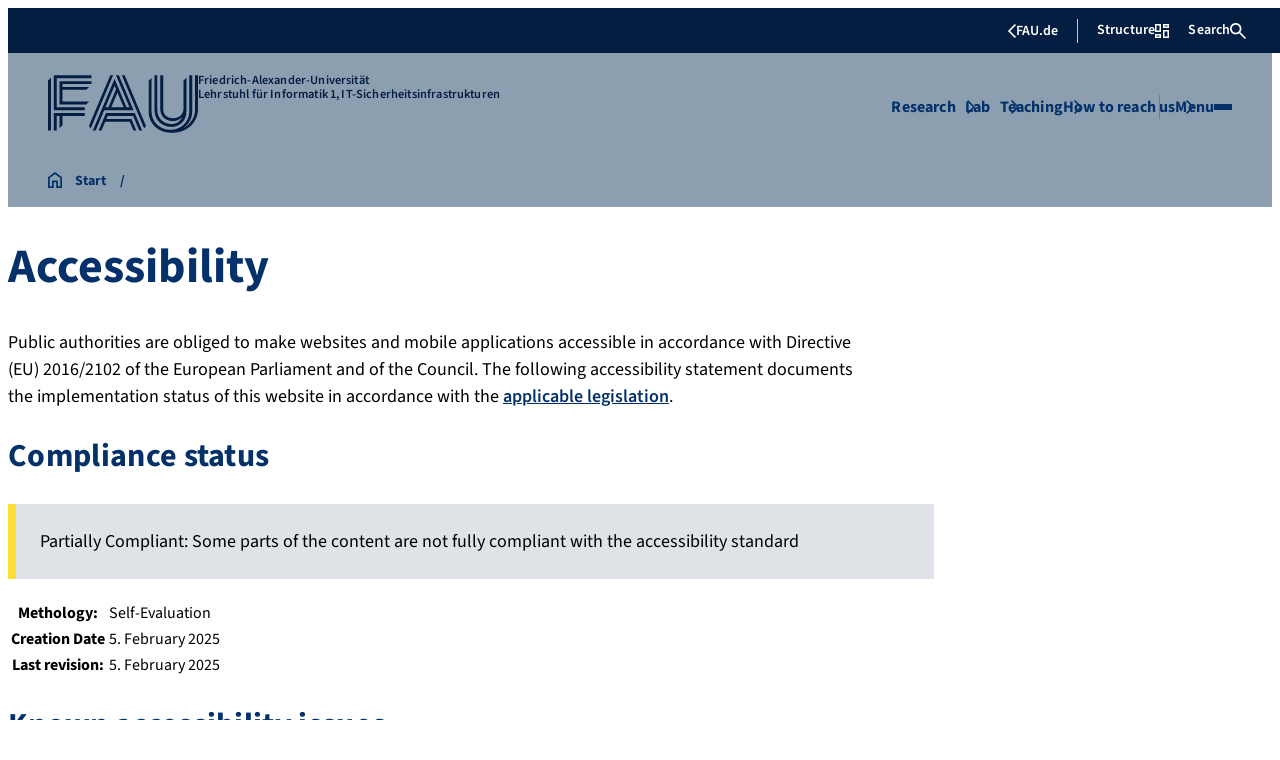

--- FILE ---
content_type: text/html; charset=UTF-8
request_url: https://www.cs1.tf.fau.de/accessibility/
body_size: 24397
content:
<!doctype html>
<html lang="en-US">
<head>
    <meta charset="UTF-8">
    <meta name="viewport" content="width=device-width, initial-scale=1">
    <link rel="profile" href="https://gmpg.org/xfn/11">
    <title>Accessibility</title>
	<style>img:is([sizes="auto" i], [sizes^="auto," i]) { contain-intrinsic-size: 3000px 1500px }</style>
	
<!-- The SEO Framework by Sybre Waaijer -->
<meta name="robots" content="max-snippet:-1,max-image-preview:large,max-video-preview:-1" />
<meta property="og:type" content="website" />
<meta property="og:locale" content="en_US" />
<meta property="og:site_name" content="Lehrstuhl für Informatik 1, IT-Sicherheitsinfrastrukturen" />
<meta property="og:title" content="Untitled" />
<meta name="twitter:card" content="summary_large_image" />
<meta name="twitter:title" content="Untitled" />
<script type="application/ld+json">{"@context":"https://schema.org","@graph":[{"@type":"WebSite","@id":"https://www.cs1.tf.fau.de/#/schema/WebSite","url":"https://www.cs1.tf.fau.de/","name":"Lehrstuhl für Informatik 1, IT-Sicherheitsinfrastrukturen","inLanguage":"en-US","potentialAction":{"@type":"SearchAction","target":{"@type":"EntryPoint","urlTemplate":"https://www.cs1.tf.fau.de/search/{search_term_string}/"},"query-input":"required name=search_term_string"},"publisher":{"@type":"Organization","@id":"https://www.cs1.tf.fau.de/#/schema/Organization","name":"Lehrstuhl für Informatik 1, IT-Sicherheitsinfrastrukturen","url":"https://www.cs1.tf.fau.de/"}},{"@type":"WebPage","name":"Untitled - Lehrstuhl für Informatik 1, IT-Sicherheitsinfrastrukturen","inLanguage":"en-US","isPartOf":{"@id":"https://www.cs1.tf.fau.de/#/schema/WebSite"}}]}</script>
<!-- / The SEO Framework by Sybre Waaijer | 20.75ms meta | 5.22ms boot -->

<link rel="alternate" type="application/rss+xml" title="Lehrstuhl für Informatik 1, IT-Sicherheitsinfrastrukturen &raquo; Feed" href="https://www.cs1.tf.fau.de/feed/" />
<link rel="alternate" type="application/rss+xml" title="Lehrstuhl für Informatik 1, IT-Sicherheitsinfrastrukturen &raquo; Comments Feed" href="https://www.cs1.tf.fau.de/comments/feed/" />
<link rel='stylesheet' id='wp-block-library-css' href='https://www.cs1.tf.fau.de/wp-includes/css/dist/block-library/style.min.css?ver=6.8.3' media='all' />
<style id='rrze-elements-collapse-style-inline-css'>
.wp-block-rrze-rrze-elements{font-size:64px}

</style>
<link rel='stylesheet' id='fau-elemental-fau-big-button-style-css' href='https://www.cs1.tf.fau.de/wp-content/themes/FAU-Elemental/build/blocks/fau-big-button/style-theme.css?ver=0.1.0' media='all' />
<style id='fau-elemental-fau-big-teaser-style-inline-css'>
.wp-block-fau-elemental-fau-big-teaser{display:flex;gap:var(--Spacing-10x);max-width:var(--wide-max-width);padding-inline:0}.wp-block-post-content>.wp-block-fau-elemental-fau-big-teaser{margin-inline:var(--faue_wide-max-width_bleed_minimal_inline-margin)}@media(max-width:392px){.wp-block-post-content>.wp-block-fau-elemental-fau-big-teaser{margin-inline:var(--faue_fullbleed_inline-margin)}}.wp-block-fau-elemental-fau-big-teaser .fau-big-teaser__content{display:flex;flex-basis:0;flex-direction:column;flex-grow:1;justify-content:center;min-width:0}.wp-block-fau-elemental-fau-big-teaser .fau-big-teaser__content h2.fau-big-teaser__headline,.wp-block-fau-elemental-fau-big-teaser .fau-big-teaser__content h3.fau-big-teaser__headline,.wp-block-fau-elemental-fau-big-teaser .fau-big-teaser__content h4.fau-big-teaser__headline,.wp-block-fau-elemental-fau-big-teaser .fau-big-teaser__content h5.fau-big-teaser__headline,.wp-block-fau-elemental-fau-big-teaser .fau-big-teaser__content h6.fau-big-teaser__headline{background-color:var(--FAU-Col-FAU-Weiss-100);box-sizing:border-box;font-size:var(--H-Heading-Big-Teaser);line-height:var(--base-line-height);margin:0;max-width:calc(100% + 16rem);min-width:calc(100% + 5.5rem);padding:var(--Spacing-6x) var(--Spacing-8x) var(--Spacing-6x) 0;position:relative;width:-moz-max-content;width:max-content;z-index:1}.wp-block-fau-elemental-fau-big-teaser .fau-big-teaser__content p.fau-big-teaser__teaser-text{box-sizing:border-box;margin:0;padding:var(--Spacing-2x) 0 var(--Spacing-4x) 0}.wp-block-fau-elemental-fau-big-teaser .fau-big-teaser__content .wp-block-buttons.is-layout-flex{box-sizing:border-box;padding:0}.wp-block-fau-elemental-fau-big-teaser .fau-big-teaser__image{flex-basis:0;flex-grow:1}.wp-block-fau-elemental-fau-big-teaser .fau-big-teaser__image img{aspect-ratio:3/2;display:block;height:auto;-o-object-fit:cover;object-fit:cover;width:100%}.is-style-dark .fau-big-teaser .fau-big-teaser__content h2.fau-big-teaser__headline,.is-style-dark .fau-big-teaser .fau-big-teaser__content h3.fau-big-teaser__headline,.is-style-dark .fau-big-teaser .fau-big-teaser__content h4.fau-big-teaser__headline,.is-style-dark .fau-big-teaser .fau-big-teaser__content h5.fau-big-teaser__headline,.is-style-dark .fau-big-teaser .fau-big-teaser__content h6.fau-big-teaser__headline{background-color:var(--FAU-Col-FAU-Blau-100)}@media screen and (max-width:1199px){.wp-block-fau-elemental-fau-big-teaser.fau-big-teaser .fau-big-teaser__content h2.fau-big-teaser__headline,.wp-block-fau-elemental-fau-big-teaser.fau-big-teaser .fau-big-teaser__content h3.fau-big-teaser__headline,.wp-block-fau-elemental-fau-big-teaser.fau-big-teaser .fau-big-teaser__content h4.fau-big-teaser__headline,.wp-block-fau-elemental-fau-big-teaser.fau-big-teaser .fau-big-teaser__content h5.fau-big-teaser__headline,.wp-block-fau-elemental-fau-big-teaser.fau-big-teaser .fau-big-teaser__content h6.fau-big-teaser__headline{max-width:calc(100% + 12rem)}.wp-block-fau-elemental-fau-big-teaser.fau-big-teaser .fau-big-teaser__image img{aspect-ratio:1/1}}@media screen and (max-width:899px){.wp-block-fau-elemental-fau-big-teaser.fau-big-teaser{flex-direction:column-reverse;gap:unset}.wp-block-fau-elemental-fau-big-teaser.fau-big-teaser .fau-big-teaser__content h2.fau-big-teaser__headline,.wp-block-fau-elemental-fau-big-teaser.fau-big-teaser .fau-big-teaser__content h3.fau-big-teaser__headline,.wp-block-fau-elemental-fau-big-teaser.fau-big-teaser .fau-big-teaser__content h4.fau-big-teaser__headline,.wp-block-fau-elemental-fau-big-teaser.fau-big-teaser .fau-big-teaser__content h5.fau-big-teaser__headline,.wp-block-fau-elemental-fau-big-teaser.fau-big-teaser .fau-big-teaser__content h6.fau-big-teaser__headline{font-size:2rem;margin-left:auto;margin-right:auto;margin-top:-3.3rem;max-width:unset;min-width:unset;padding:var(--Spacing-4x) var(--Spacing-6x) 0 var(--Spacing-6x);width:90%}.wp-block-fau-elemental-fau-big-teaser.fau-big-teaser .fau-big-teaser__content p.fau-big-teaser__teaser-text{margin-left:auto;margin-right:auto;padding:var(--Spacing-4x) var(--Spacing-6x) var(--Spacing-2x) var(--Spacing-6x);width:90%}.wp-block-fau-elemental-fau-big-teaser.fau-big-teaser .fau-big-teaser__content .wp-block-buttons.is-layout-flex{margin:0 auto;padding:0 var(--Spacing-6x);width:90%}.wp-block-fau-elemental-fau-big-teaser.fau-big-teaser .fau-big-teaser__image img{aspect-ratio:3/2}}@media(max-width:392px){.wp-block-fau-elemental-fau-big-teaser.fau-big-teaser .fau-big-teaser__content h2.fau-big-teaser__headline,.wp-block-fau-elemental-fau-big-teaser.fau-big-teaser .fau-big-teaser__content h3.fau-big-teaser__headline,.wp-block-fau-elemental-fau-big-teaser.fau-big-teaser .fau-big-teaser__content h4.fau-big-teaser__headline,.wp-block-fau-elemental-fau-big-teaser.fau-big-teaser .fau-big-teaser__content h5.fau-big-teaser__headline,.wp-block-fau-elemental-fau-big-teaser.fau-big-teaser .fau-big-teaser__content h6.fau-big-teaser__headline{font-size:1.625rem;padding:var(--Spacing-4x) var(--Spacing-3x) var(--Spacing-3x) var(--Spacing-3x);width:calc(100% - 1rem)}.wp-block-fau-elemental-fau-big-teaser.fau-big-teaser .fau-big-teaser__content .wp-block-buttons.is-layout-flex,.wp-block-fau-elemental-fau-big-teaser.fau-big-teaser .fau-big-teaser__content p.fau-big-teaser__teaser-text{padding:0 var(--Spacing-3x) var(--Spacing-3x) var(--Spacing-3x);width:calc(100% - 1rem)}}

</style>
<style id='fau-elemental-fau-copyright-info-style-inline-css'>
.wp-block-fau-elemental-copyright-info .copyright-info-label{color:var(--FAU-Col-FAU-Weiss-100);display:block;font-size:1rem;font-weight:400;line-height:var(--base-line-height);padding:var(--Spacing-4x) 0 var(--Spacing-6x) 0}.wp-block-fau-elemental-copyright-info .copyright-info-list{display:inline-flex;flex-wrap:wrap;gap:var(--Spacing-6x);list-style:none;margin:0;padding:0}.wp-block-fau-elemental-copyright-info .copyright-info-list li{align-items:first baseline;color:var(--FAU-Col-FAU-Schwarz-12_5);counter-increment:copyright-counter;display:flex;font-size:var(--P-Caption);position:relative}.wp-block-fau-elemental-copyright-info .copyright-info-list li:before{color:var(--FAU-Col-FAU-Schwarz-12_5);content:"©";font-weight:400;margin-right:var(--Spacing-1x);white-space:nowrap}.wp-block-fau-elemental-copyright-info .copyright-info-list li:after{color:var(--FAU-Col-FAU-Schwarz-12_5);content:counter(copyright-counter);font-size:.6rem;line-height:var(--base-line-height);position:absolute;right:-.7rem;top:calc(50% - .7rem)}.wp-block-fau-elemental-copyright-info .copyright-info-list li:first-child{counter-reset:copyright-counter}

</style>
<style id='fau-elemental-featured-event-teaser-style-inline-css'>
.wp-block-fau-elemental-featured-event-teaser{display:flex;gap:var(--Spacing-10x);max-width:var(--wide-max-width);padding-inline:0}.wp-block-post-content>.wp-block-fau-elemental-featured-event-teaser{margin-inline:var(--faue_wide-max-width_bleed_minimal_inline-margin)}@media(max-width:392px){.wp-block-post-content>.wp-block-fau-elemental-featured-event-teaser{margin-inline:var(--faue_fullbleed_inline-margin)}}.wp-block-fau-elemental-featured-event-teaser .featured-event-content{display:flex;gap:var(--Spacing-10x);min-height:31.5rem;width:100%}.wp-block-fau-elemental-featured-event-teaser .featured-event-content .content-left{display:flex;flex-basis:0;flex-direction:column;flex-grow:1;justify-content:center;min-width:0}.wp-block-fau-elemental-featured-event-teaser .featured-event-content .content-left h2{background-color:var(--FAU-Col-FAU-Weiss-100);box-sizing:border-box;font-size:var(--H-Heading-Big-Teaser);margin:0;max-width:calc(100% + 16rem);min-width:calc(100% + 5.5rem);padding:var(--Spacing-6x) var(--Spacing-8x) var(--Spacing-6x) 0;position:relative;width:-moz-max-content;width:max-content;z-index:2}.wp-block-fau-elemental-featured-event-teaser .featured-event-content .content-left .wp-block-buttons,.wp-block-fau-elemental-featured-event-teaser .featured-event-content .content-left p{box-sizing:border-box;margin:0;max-width:100%;padding:var(--Spacing-2x) 0 var(--Spacing-4x) 0;width:100%}.wp-block-fau-elemental-featured-event-teaser .featured-event-content .content-left .wp-block-buttons{padding:0}.wp-block-fau-elemental-featured-event-teaser .content-right{align-items:center;display:flex;flex-basis:0;flex-grow:1;justify-content:center;position:relative}.wp-block-fau-elemental-featured-event-teaser .content-right time{align-items:center;background-color:#0f1b4c;display:flex;flex-direction:column;padding:.5rem;text-align:center;z-index:1}.wp-block-fau-elemental-featured-event-teaser .content-right time .date-day{color:#fff;font-size:3rem;font-weight:700;line-height:var(--base-line-height);padding:0 1rem}.wp-block-fau-elemental-featured-event-teaser .content-right time .date-month-year{color:#fff;font-size:1.125rem;font-weight:500}.wp-block-fau-elemental-featured-event-teaser .content-right:has(.featured-event-image) time{position:absolute;right:0;top:0}.wp-block-fau-elemental-featured-event-teaser .content-right:not(:has(.featured-event-image)){background-color:#0f1b4c;min-height:31.5rem}.wp-block-fau-elemental-featured-event-teaser .content-right:not(:has(.featured-event-image)) time .date-day{font-size:4.5rem;padding:0 1.5rem}.wp-block-fau-elemental-featured-event-teaser .content-right:not(:has(.featured-event-image)) time .date-month-year{font-size:1.25rem;font-weight:600}.wp-block-fau-elemental-featured-event-teaser .content-right .featured-event-image{bottom:0;height:100%;left:0;position:absolute;right:0;top:0;width:100%}.wp-block-fau-elemental-featured-event-teaser .content-right .featured-event-image img{height:100%;-o-object-fit:cover;object-fit:cover;width:100%}.is-style-dark .wp-block-fau-elemental-featured-event-teaser .content-left h2{background-color:var(--FAU-Col-FAU-Blau-100)}@media screen and (max-width:999px){.wp-block-fau-elemental-featured-event-teaser{flex-direction:column-reverse;gap:unset;margin:0;padding:0}.wp-block-fau-elemental-featured-event-teaser .featured-event-content{flex-direction:column-reverse;gap:unset}.wp-block-fau-elemental-featured-event-teaser .featured-event-content .content-left .wp-block-buttons,.wp-block-fau-elemental-featured-event-teaser .featured-event-content .content-left h2,.wp-block-fau-elemental-featured-event-teaser .featured-event-content .content-left p{margin-left:auto;margin-right:auto;width:90%}.wp-block-fau-elemental-featured-event-teaser .featured-event-content .content-left h2{font-size:2rem;margin-top:-2.5rem;max-width:unset;min-width:unset;padding:var(--Spacing-4x) var(--Spacing-6x) 0 var(--Spacing-6x)}.wp-block-fau-elemental-featured-event-teaser .featured-event-content .content-left p{padding:var(--Spacing-4x) var(--Spacing-6x)}.wp-block-fau-elemental-featured-event-teaser .featured-event-content .content-left .wp-block-buttons{padding:0 var(--Spacing-6x)}.wp-block-fau-elemental-featured-event-teaser .featured-event-content .content-right .featured-event-image{position:unset}.wp-block-fau-elemental-featured-event-teaser .featured-event-content .content-right img{aspect-ratio:3/2}.wp-block-fau-elemental-featured-event-teaser .featured-event-content .content-right:has(.featured-event-image) time{left:0;right:unset}.wp-block-fau-elemental-featured-event-teaser .featured-event-content .content-right:has(.featured-event-image) time .date-day{font-size:2.5rem}.wp-block-fau-elemental-featured-event-teaser .featured-event-content .content-right:has(.featured-event-image) time .date-month-year{font-size:1rem}.wp-block-fau-elemental-featured-event-teaser .featured-event-content .content-right:not(:has(.featured-event-image)){min-height:28.688rem}.wp-block-fau-elemental-featured-event-teaser .featured-event-content .content-right:not(:has(.featured-event-image)) time .date-day{font-size:3rem}.wp-block-fau-elemental-featured-event-teaser .featured-event-content .content-right:not(:has(.featured-event-image)) time .date-month-year{font-size:1.25rem}}@media(max-width:392px){.wp-block-fau-elemental-featured-event-teaser{margin:0}.wp-block-fau-elemental-featured-event-teaser .featured-event-content .content-left .wp-block-buttons,.wp-block-fau-elemental-featured-event-teaser .featured-event-content .content-left h2,.wp-block-fau-elemental-featured-event-teaser .featured-event-content .content-left p{width:calc(100% - 1rem)}.wp-block-fau-elemental-featured-event-teaser .featured-event-content .content-right:has(.featured-event-image) time .date-day{font-size:1.5rem}.wp-block-fau-elemental-featured-event-teaser .featured-event-content .content-right:has(.featured-event-image) time .date-month-year{font-size:.938rem}.wp-block-fau-elemental-featured-event-teaser .featured-event-content .content-right:not(:has(.featured-event-image)){min-height:16.375rem}.wp-block-fau-elemental-featured-event-teaser .featured-event-content .content-right:not(:has(.featured-event-image)) time .date-day{font-size:2.5rem}}

</style>
<link rel='stylesheet' id='fau-elemental-fau-global-search-style-css' href='https://www.cs1.tf.fau.de/wp-content/themes/FAU-Elemental/build/blocks/fau-global-search/style-theme.css?ver=1.0.0' media='all' />
<style id='fau-elemental-fau-logo-grid-style-inline-css'>
.fau-logo-grid{max-width:var(--wide-max-width)}.wp-block-post-content>.fau-logo-grid{margin-inline:var(--faue_wide-max-width_bleed_minimal_inline-margin)}.fau-logo-grid__container{align-items:stretch;display:grid;gap:var(--Spacing-8x);grid-template-columns:repeat(4,1fr)}.fau-logo-grid__item{align-items:center;aspect-ratio:16/9;background:#f5f5f5;border:none;display:flex;justify-content:center;min-height:0;min-width:0;padding:var(--Spacing-6x);transition:var(--basic-animation)}.fau-logo-grid__item--has-link{overflow:hidden}.fau-logo-grid__item--has-link:hover{transform:scale(1.03)}.fau-logo-grid__link{align-items:center;color:inherit;display:flex;height:100%;justify-content:center;text-decoration:none;width:100%}.fau-logo-grid__image{height:100%;max-height:100%;max-width:100%;-o-object-fit:contain;object-fit:contain;width:auto}@media(max-width:1439px){.fau-logo-grid__container{grid-template-columns:repeat(4,1fr)}}@media(max-width:767px){.fau-logo-grid__container{grid-template-columns:repeat(2,1fr)}.fau-logo-grid__item{padding:var(--Spacing-4x)}}@media(max-width:392px){.fau-logo-grid__item{padding:var(--Spacing-3x)}}

</style>
<style id='fau-elemental-fau-meta-headline-style-inline-css'>
.wp-block-fau-elemental-fau-meta-headline{color:var(--FAU-Col-FAU-Dunkelblau-100);font-size:1rem;font-weight:600;letter-spacing:var(--letter-spacing-big);line-height:var(--base-line-height);margin:0 auto;max-width:var(--base-max-width);padding:var(--Spacing-4x) 0;position:relative}.wp-block-fau-elemental-fau-meta-headline:before{background-color:var(--FAU-Col-FAU-Blau-100);content:"";height:.125rem;left:calc(-100vh - 1.5rem);position:absolute;top:calc(50% - .125rem);width:100vh}.is-style-dark .wp-block-fau-elemental-fau-meta-headline{color:var(--FAU-Col-FAU-Weiss-100)}.is-style-dark .wp-block-fau-elemental-fau-meta-headline:before{background-color:var(--FAU-Col-FAU-Weiss-100)}@media(max-width:1439px){main .wp-block-fau-elemental-fau-meta-headline{margin-left:10rem!important}main .wp-block-fau-elemental-fau-meta-headline:before{left:calc(-100vh - 1rem)}}@media screen and (max-width:499px){main .wp-block-fau-elemental-fau-meta-headline{margin-left:6rem!important}}@media(max-width:392px){main .wp-block-fau-elemental-fau-meta-headline{margin-left:3rem!important}}

</style>
<link rel='stylesheet' id='fau-elemental-portalmenu-style-css' href='https://www.cs1.tf.fau.de/wp-content/themes/FAU-Elemental/build/blocks/fau-portalmenu/style-theme.css?ver=0.1.0' media='all' />
<link rel='stylesheet' id='fau-elemental-fau-teaser-grid-style-css' href='https://www.cs1.tf.fau.de/wp-content/themes/FAU-Elemental/build/blocks/fau-teaser-grid/style-theme.css?ver=0.1.0' media='all' />
<link rel='stylesheet' id='fau-elemental-fau-testimonial-style-css' href='https://www.cs1.tf.fau.de/wp-content/themes/FAU-Elemental/build/blocks/fau-testimonial/style-theme.css?ver=0.1.0' media='all' />
<link rel='stylesheet' id='rrze-faudir-service-style-css' href='https://www.cs1.tf.fau.de/wp-content/plugins/rrze-faudir/build/blocks/service/style-index.css?ver=6.8.3' media='all' />
<style id='global-styles-inline-css'>
:root{--wp--preset--aspect-ratio--square: 1;--wp--preset--aspect-ratio--4-3: 4/3;--wp--preset--aspect-ratio--3-4: 3/4;--wp--preset--aspect-ratio--3-2: 3/2;--wp--preset--aspect-ratio--2-3: 2/3;--wp--preset--aspect-ratio--16-9: 16/9;--wp--preset--aspect-ratio--9-16: 9/16;--wp--preset--color--black: #000000;--wp--preset--color--cyan-bluish-gray: #abb8c3;--wp--preset--color--white: #ffffff;--wp--preset--color--pale-pink: #f78da7;--wp--preset--color--vivid-red: #cf2e2e;--wp--preset--color--luminous-vivid-orange: #ff6900;--wp--preset--color--luminous-vivid-amber: #fcb900;--wp--preset--color--light-green-cyan: #7bdcb5;--wp--preset--color--vivid-green-cyan: #00d084;--wp--preset--color--pale-cyan-blue: #8ed1fc;--wp--preset--color--vivid-cyan-blue: #0693e3;--wp--preset--color--vivid-purple: #9b51e0;--wp--preset--gradient--vivid-cyan-blue-to-vivid-purple: linear-gradient(135deg,rgba(6,147,227,1) 0%,rgb(155,81,224) 100%);--wp--preset--gradient--light-green-cyan-to-vivid-green-cyan: linear-gradient(135deg,rgb(122,220,180) 0%,rgb(0,208,130) 100%);--wp--preset--gradient--luminous-vivid-amber-to-luminous-vivid-orange: linear-gradient(135deg,rgba(252,185,0,1) 0%,rgba(255,105,0,1) 100%);--wp--preset--gradient--luminous-vivid-orange-to-vivid-red: linear-gradient(135deg,rgba(255,105,0,1) 0%,rgb(207,46,46) 100%);--wp--preset--gradient--very-light-gray-to-cyan-bluish-gray: linear-gradient(135deg,rgb(238,238,238) 0%,rgb(169,184,195) 100%);--wp--preset--gradient--cool-to-warm-spectrum: linear-gradient(135deg,rgb(74,234,220) 0%,rgb(151,120,209) 20%,rgb(207,42,186) 40%,rgb(238,44,130) 60%,rgb(251,105,98) 80%,rgb(254,248,76) 100%);--wp--preset--gradient--blush-light-purple: linear-gradient(135deg,rgb(255,206,236) 0%,rgb(152,150,240) 100%);--wp--preset--gradient--blush-bordeaux: linear-gradient(135deg,rgb(254,205,165) 0%,rgb(254,45,45) 50%,rgb(107,0,62) 100%);--wp--preset--gradient--luminous-dusk: linear-gradient(135deg,rgb(255,203,112) 0%,rgb(199,81,192) 50%,rgb(65,88,208) 100%);--wp--preset--gradient--pale-ocean: linear-gradient(135deg,rgb(255,245,203) 0%,rgb(182,227,212) 50%,rgb(51,167,181) 100%);--wp--preset--gradient--electric-grass: linear-gradient(135deg,rgb(202,248,128) 0%,rgb(113,206,126) 100%);--wp--preset--gradient--midnight: linear-gradient(135deg,rgb(2,3,129) 0%,rgb(40,116,252) 100%);--wp--preset--font-size--small: 13px;--wp--preset--font-size--medium: 20px;--wp--preset--font-size--large: 36px;--wp--preset--font-size--x-large: 42px;--wp--preset--spacing--20: 0.44rem;--wp--preset--spacing--30: 0.67rem;--wp--preset--spacing--40: 1rem;--wp--preset--spacing--50: 1.5rem;--wp--preset--spacing--60: 2.25rem;--wp--preset--spacing--70: 3.38rem;--wp--preset--spacing--80: 5.06rem;--wp--preset--shadow--natural: 6px 6px 9px rgba(0, 0, 0, 0.2);--wp--preset--shadow--deep: 12px 12px 50px rgba(0, 0, 0, 0.4);--wp--preset--shadow--sharp: 6px 6px 0px rgba(0, 0, 0, 0.2);--wp--preset--shadow--outlined: 6px 6px 0px -3px rgba(255, 255, 255, 1), 6px 6px rgba(0, 0, 0, 1);--wp--preset--shadow--crisp: 6px 6px 0px rgba(0, 0, 0, 1);}.wp-block-rrze-elements-collapse{--wp--preset--color--fau: var(--color-branding-zentral, #04316a);--wp--preset--color--phil: var(--color-branding-phil, #fdb735);--wp--preset--color--rw: var(--color-branding-rw, #c50f3c);--wp--preset--color--med: var(--color-branding-med, #18b4f1);--wp--preset--color--nat: var(--color-branding-nat, #7bb725);--wp--preset--color--tf: var(--color-branding-tf, #8C9FB1);}.wp-block-rrze-elements-accordion{--wp--preset--color--fau: var(--color-branding-zentral, #04316a);--wp--preset--color--phil: var(--color-branding-phil, #fdb735);--wp--preset--color--rw: var(--color-branding-rw, #c50f3c);--wp--preset--color--med: var(--color-branding-med, #18b4f1);--wp--preset--color--nat: var(--color-branding-nat, #7bb725);--wp--preset--color--tf: var(--color-branding-tf, #8C9FB1);}.wp-block-rrze-elements-tabs{--wp--preset--color--fau: var(--color-branding-zentral, #04316a);--wp--preset--color--phil: var(--color-branding-phil, #fdb735);--wp--preset--color--rw: var(--color-branding-rw, #c50f3c);--wp--preset--color--med: var(--color-branding-med, #18b4f1);--wp--preset--color--nat: var(--color-branding-nat, #7bb725);--wp--preset--color--tf: var(--color-branding-tf, #8C9FB1);}.wp-block-rrze-elements-alert{--wp--preset--color--default: #e9edf2;--wp--preset--color--success: #dff0d8;--wp--preset--color--info: #d9edf7;--wp--preset--color--warning: #fcf8e3;--wp--preset--color--danger: #f2dede;}.wp-block-rrze-elements-columns{--wp--preset--color--default: #e9edf2;--wp--preset--color--success: #dff0d8;--wp--preset--color--info: #d9edf7;--wp--preset--color--warning: #fcf8e3;--wp--preset--color--danger: #f2dede;}:where(body) { margin: 0; }.wp-site-blocks > .alignleft { float: left; margin-right: 2em; }.wp-site-blocks > .alignright { float: right; margin-left: 2em; }.wp-site-blocks > .aligncenter { justify-content: center; margin-left: auto; margin-right: auto; }:where(.wp-site-blocks) > * { margin-block-start: 24px; margin-block-end: 0; }:where(.wp-site-blocks) > :first-child { margin-block-start: 0; }:where(.wp-site-blocks) > :last-child { margin-block-end: 0; }:root { --wp--style--block-gap: 24px; }:root :where(.is-layout-flow) > :first-child{margin-block-start: 0;}:root :where(.is-layout-flow) > :last-child{margin-block-end: 0;}:root :where(.is-layout-flow) > *{margin-block-start: 24px;margin-block-end: 0;}:root :where(.is-layout-constrained) > :first-child{margin-block-start: 0;}:root :where(.is-layout-constrained) > :last-child{margin-block-end: 0;}:root :where(.is-layout-constrained) > *{margin-block-start: 24px;margin-block-end: 0;}:root :where(.is-layout-flex){gap: 24px;}:root :where(.is-layout-grid){gap: 24px;}.is-layout-flow > .alignleft{float: left;margin-inline-start: 0;margin-inline-end: 2em;}.is-layout-flow > .alignright{float: right;margin-inline-start: 2em;margin-inline-end: 0;}.is-layout-flow > .aligncenter{margin-left: auto !important;margin-right: auto !important;}.is-layout-constrained > .alignleft{float: left;margin-inline-start: 0;margin-inline-end: 2em;}.is-layout-constrained > .alignright{float: right;margin-inline-start: 2em;margin-inline-end: 0;}.is-layout-constrained > .aligncenter{margin-left: auto !important;margin-right: auto !important;}.is-layout-constrained > :where(:not(.alignleft):not(.alignright):not(.alignfull)){margin-left: auto !important;margin-right: auto !important;}body .is-layout-flex{display: flex;}.is-layout-flex{flex-wrap: wrap;align-items: center;}.is-layout-flex > :is(*, div){margin: 0;}body .is-layout-grid{display: grid;}.is-layout-grid > :is(*, div){margin: 0;}body{padding-top: 0px;padding-right: 0px;padding-bottom: 0px;padding-left: 0px;}a:where(:not(.wp-element-button)){text-decoration: underline;}:root :where(.wp-element-button, .wp-block-button__link){background-color: #32373c;border-width: 0;color: #fff;font-family: inherit;font-size: inherit;line-height: inherit;padding: calc(0.667em + 2px) calc(1.333em + 2px);text-decoration: none;}.has-black-color{color: var(--wp--preset--color--black) !important;}.has-cyan-bluish-gray-color{color: var(--wp--preset--color--cyan-bluish-gray) !important;}.has-white-color{color: var(--wp--preset--color--white) !important;}.has-pale-pink-color{color: var(--wp--preset--color--pale-pink) !important;}.has-vivid-red-color{color: var(--wp--preset--color--vivid-red) !important;}.has-luminous-vivid-orange-color{color: var(--wp--preset--color--luminous-vivid-orange) !important;}.has-luminous-vivid-amber-color{color: var(--wp--preset--color--luminous-vivid-amber) !important;}.has-light-green-cyan-color{color: var(--wp--preset--color--light-green-cyan) !important;}.has-vivid-green-cyan-color{color: var(--wp--preset--color--vivid-green-cyan) !important;}.has-pale-cyan-blue-color{color: var(--wp--preset--color--pale-cyan-blue) !important;}.has-vivid-cyan-blue-color{color: var(--wp--preset--color--vivid-cyan-blue) !important;}.has-vivid-purple-color{color: var(--wp--preset--color--vivid-purple) !important;}.has-black-background-color{background-color: var(--wp--preset--color--black) !important;}.has-cyan-bluish-gray-background-color{background-color: var(--wp--preset--color--cyan-bluish-gray) !important;}.has-white-background-color{background-color: var(--wp--preset--color--white) !important;}.has-pale-pink-background-color{background-color: var(--wp--preset--color--pale-pink) !important;}.has-vivid-red-background-color{background-color: var(--wp--preset--color--vivid-red) !important;}.has-luminous-vivid-orange-background-color{background-color: var(--wp--preset--color--luminous-vivid-orange) !important;}.has-luminous-vivid-amber-background-color{background-color: var(--wp--preset--color--luminous-vivid-amber) !important;}.has-light-green-cyan-background-color{background-color: var(--wp--preset--color--light-green-cyan) !important;}.has-vivid-green-cyan-background-color{background-color: var(--wp--preset--color--vivid-green-cyan) !important;}.has-pale-cyan-blue-background-color{background-color: var(--wp--preset--color--pale-cyan-blue) !important;}.has-vivid-cyan-blue-background-color{background-color: var(--wp--preset--color--vivid-cyan-blue) !important;}.has-vivid-purple-background-color{background-color: var(--wp--preset--color--vivid-purple) !important;}.has-black-border-color{border-color: var(--wp--preset--color--black) !important;}.has-cyan-bluish-gray-border-color{border-color: var(--wp--preset--color--cyan-bluish-gray) !important;}.has-white-border-color{border-color: var(--wp--preset--color--white) !important;}.has-pale-pink-border-color{border-color: var(--wp--preset--color--pale-pink) !important;}.has-vivid-red-border-color{border-color: var(--wp--preset--color--vivid-red) !important;}.has-luminous-vivid-orange-border-color{border-color: var(--wp--preset--color--luminous-vivid-orange) !important;}.has-luminous-vivid-amber-border-color{border-color: var(--wp--preset--color--luminous-vivid-amber) !important;}.has-light-green-cyan-border-color{border-color: var(--wp--preset--color--light-green-cyan) !important;}.has-vivid-green-cyan-border-color{border-color: var(--wp--preset--color--vivid-green-cyan) !important;}.has-pale-cyan-blue-border-color{border-color: var(--wp--preset--color--pale-cyan-blue) !important;}.has-vivid-cyan-blue-border-color{border-color: var(--wp--preset--color--vivid-cyan-blue) !important;}.has-vivid-purple-border-color{border-color: var(--wp--preset--color--vivid-purple) !important;}.has-vivid-cyan-blue-to-vivid-purple-gradient-background{background: var(--wp--preset--gradient--vivid-cyan-blue-to-vivid-purple) !important;}.has-light-green-cyan-to-vivid-green-cyan-gradient-background{background: var(--wp--preset--gradient--light-green-cyan-to-vivid-green-cyan) !important;}.has-luminous-vivid-amber-to-luminous-vivid-orange-gradient-background{background: var(--wp--preset--gradient--luminous-vivid-amber-to-luminous-vivid-orange) !important;}.has-luminous-vivid-orange-to-vivid-red-gradient-background{background: var(--wp--preset--gradient--luminous-vivid-orange-to-vivid-red) !important;}.has-very-light-gray-to-cyan-bluish-gray-gradient-background{background: var(--wp--preset--gradient--very-light-gray-to-cyan-bluish-gray) !important;}.has-cool-to-warm-spectrum-gradient-background{background: var(--wp--preset--gradient--cool-to-warm-spectrum) !important;}.has-blush-light-purple-gradient-background{background: var(--wp--preset--gradient--blush-light-purple) !important;}.has-blush-bordeaux-gradient-background{background: var(--wp--preset--gradient--blush-bordeaux) !important;}.has-luminous-dusk-gradient-background{background: var(--wp--preset--gradient--luminous-dusk) !important;}.has-pale-ocean-gradient-background{background: var(--wp--preset--gradient--pale-ocean) !important;}.has-electric-grass-gradient-background{background: var(--wp--preset--gradient--electric-grass) !important;}.has-midnight-gradient-background{background: var(--wp--preset--gradient--midnight) !important;}.has-small-font-size{font-size: var(--wp--preset--font-size--small) !important;}.has-medium-font-size{font-size: var(--wp--preset--font-size--medium) !important;}.has-large-font-size{font-size: var(--wp--preset--font-size--large) !important;}.has-x-large-font-size{font-size: var(--wp--preset--font-size--x-large) !important;}.wp-block-rrze-elements-collapse.has-fau-color{color: var(--wp--preset--color--fau) !important;}.wp-block-rrze-elements-collapse.has-phil-color{color: var(--wp--preset--color--phil) !important;}.wp-block-rrze-elements-collapse.has-rw-color{color: var(--wp--preset--color--rw) !important;}.wp-block-rrze-elements-collapse.has-med-color{color: var(--wp--preset--color--med) !important;}.wp-block-rrze-elements-collapse.has-nat-color{color: var(--wp--preset--color--nat) !important;}.wp-block-rrze-elements-collapse.has-tf-color{color: var(--wp--preset--color--tf) !important;}.wp-block-rrze-elements-collapse.has-fau-background-color{background-color: var(--wp--preset--color--fau) !important;}.wp-block-rrze-elements-collapse.has-phil-background-color{background-color: var(--wp--preset--color--phil) !important;}.wp-block-rrze-elements-collapse.has-rw-background-color{background-color: var(--wp--preset--color--rw) !important;}.wp-block-rrze-elements-collapse.has-med-background-color{background-color: var(--wp--preset--color--med) !important;}.wp-block-rrze-elements-collapse.has-nat-background-color{background-color: var(--wp--preset--color--nat) !important;}.wp-block-rrze-elements-collapse.has-tf-background-color{background-color: var(--wp--preset--color--tf) !important;}.wp-block-rrze-elements-collapse.has-fau-border-color{border-color: var(--wp--preset--color--fau) !important;}.wp-block-rrze-elements-collapse.has-phil-border-color{border-color: var(--wp--preset--color--phil) !important;}.wp-block-rrze-elements-collapse.has-rw-border-color{border-color: var(--wp--preset--color--rw) !important;}.wp-block-rrze-elements-collapse.has-med-border-color{border-color: var(--wp--preset--color--med) !important;}.wp-block-rrze-elements-collapse.has-nat-border-color{border-color: var(--wp--preset--color--nat) !important;}.wp-block-rrze-elements-collapse.has-tf-border-color{border-color: var(--wp--preset--color--tf) !important;}.wp-block-rrze-elements-accordion.has-fau-color{color: var(--wp--preset--color--fau) !important;}.wp-block-rrze-elements-accordion.has-phil-color{color: var(--wp--preset--color--phil) !important;}.wp-block-rrze-elements-accordion.has-rw-color{color: var(--wp--preset--color--rw) !important;}.wp-block-rrze-elements-accordion.has-med-color{color: var(--wp--preset--color--med) !important;}.wp-block-rrze-elements-accordion.has-nat-color{color: var(--wp--preset--color--nat) !important;}.wp-block-rrze-elements-accordion.has-tf-color{color: var(--wp--preset--color--tf) !important;}.wp-block-rrze-elements-accordion.has-fau-background-color{background-color: var(--wp--preset--color--fau) !important;}.wp-block-rrze-elements-accordion.has-phil-background-color{background-color: var(--wp--preset--color--phil) !important;}.wp-block-rrze-elements-accordion.has-rw-background-color{background-color: var(--wp--preset--color--rw) !important;}.wp-block-rrze-elements-accordion.has-med-background-color{background-color: var(--wp--preset--color--med) !important;}.wp-block-rrze-elements-accordion.has-nat-background-color{background-color: var(--wp--preset--color--nat) !important;}.wp-block-rrze-elements-accordion.has-tf-background-color{background-color: var(--wp--preset--color--tf) !important;}.wp-block-rrze-elements-accordion.has-fau-border-color{border-color: var(--wp--preset--color--fau) !important;}.wp-block-rrze-elements-accordion.has-phil-border-color{border-color: var(--wp--preset--color--phil) !important;}.wp-block-rrze-elements-accordion.has-rw-border-color{border-color: var(--wp--preset--color--rw) !important;}.wp-block-rrze-elements-accordion.has-med-border-color{border-color: var(--wp--preset--color--med) !important;}.wp-block-rrze-elements-accordion.has-nat-border-color{border-color: var(--wp--preset--color--nat) !important;}.wp-block-rrze-elements-accordion.has-tf-border-color{border-color: var(--wp--preset--color--tf) !important;}.wp-block-rrze-elements-tabs.has-fau-color{color: var(--wp--preset--color--fau) !important;}.wp-block-rrze-elements-tabs.has-phil-color{color: var(--wp--preset--color--phil) !important;}.wp-block-rrze-elements-tabs.has-rw-color{color: var(--wp--preset--color--rw) !important;}.wp-block-rrze-elements-tabs.has-med-color{color: var(--wp--preset--color--med) !important;}.wp-block-rrze-elements-tabs.has-nat-color{color: var(--wp--preset--color--nat) !important;}.wp-block-rrze-elements-tabs.has-tf-color{color: var(--wp--preset--color--tf) !important;}.wp-block-rrze-elements-tabs.has-fau-background-color{background-color: var(--wp--preset--color--fau) !important;}.wp-block-rrze-elements-tabs.has-phil-background-color{background-color: var(--wp--preset--color--phil) !important;}.wp-block-rrze-elements-tabs.has-rw-background-color{background-color: var(--wp--preset--color--rw) !important;}.wp-block-rrze-elements-tabs.has-med-background-color{background-color: var(--wp--preset--color--med) !important;}.wp-block-rrze-elements-tabs.has-nat-background-color{background-color: var(--wp--preset--color--nat) !important;}.wp-block-rrze-elements-tabs.has-tf-background-color{background-color: var(--wp--preset--color--tf) !important;}.wp-block-rrze-elements-tabs.has-fau-border-color{border-color: var(--wp--preset--color--fau) !important;}.wp-block-rrze-elements-tabs.has-phil-border-color{border-color: var(--wp--preset--color--phil) !important;}.wp-block-rrze-elements-tabs.has-rw-border-color{border-color: var(--wp--preset--color--rw) !important;}.wp-block-rrze-elements-tabs.has-med-border-color{border-color: var(--wp--preset--color--med) !important;}.wp-block-rrze-elements-tabs.has-nat-border-color{border-color: var(--wp--preset--color--nat) !important;}.wp-block-rrze-elements-tabs.has-tf-border-color{border-color: var(--wp--preset--color--tf) !important;}.wp-block-rrze-elements-alert.has-default-color{color: var(--wp--preset--color--default) !important;}.wp-block-rrze-elements-alert.has-success-color{color: var(--wp--preset--color--success) !important;}.wp-block-rrze-elements-alert.has-info-color{color: var(--wp--preset--color--info) !important;}.wp-block-rrze-elements-alert.has-warning-color{color: var(--wp--preset--color--warning) !important;}.wp-block-rrze-elements-alert.has-danger-color{color: var(--wp--preset--color--danger) !important;}.wp-block-rrze-elements-alert.has-default-background-color{background-color: var(--wp--preset--color--default) !important;}.wp-block-rrze-elements-alert.has-success-background-color{background-color: var(--wp--preset--color--success) !important;}.wp-block-rrze-elements-alert.has-info-background-color{background-color: var(--wp--preset--color--info) !important;}.wp-block-rrze-elements-alert.has-warning-background-color{background-color: var(--wp--preset--color--warning) !important;}.wp-block-rrze-elements-alert.has-danger-background-color{background-color: var(--wp--preset--color--danger) !important;}.wp-block-rrze-elements-alert.has-default-border-color{border-color: var(--wp--preset--color--default) !important;}.wp-block-rrze-elements-alert.has-success-border-color{border-color: var(--wp--preset--color--success) !important;}.wp-block-rrze-elements-alert.has-info-border-color{border-color: var(--wp--preset--color--info) !important;}.wp-block-rrze-elements-alert.has-warning-border-color{border-color: var(--wp--preset--color--warning) !important;}.wp-block-rrze-elements-alert.has-danger-border-color{border-color: var(--wp--preset--color--danger) !important;}.wp-block-rrze-elements-columns.has-default-color{color: var(--wp--preset--color--default) !important;}.wp-block-rrze-elements-columns.has-success-color{color: var(--wp--preset--color--success) !important;}.wp-block-rrze-elements-columns.has-info-color{color: var(--wp--preset--color--info) !important;}.wp-block-rrze-elements-columns.has-warning-color{color: var(--wp--preset--color--warning) !important;}.wp-block-rrze-elements-columns.has-danger-color{color: var(--wp--preset--color--danger) !important;}.wp-block-rrze-elements-columns.has-default-background-color{background-color: var(--wp--preset--color--default) !important;}.wp-block-rrze-elements-columns.has-success-background-color{background-color: var(--wp--preset--color--success) !important;}.wp-block-rrze-elements-columns.has-info-background-color{background-color: var(--wp--preset--color--info) !important;}.wp-block-rrze-elements-columns.has-warning-background-color{background-color: var(--wp--preset--color--warning) !important;}.wp-block-rrze-elements-columns.has-danger-background-color{background-color: var(--wp--preset--color--danger) !important;}.wp-block-rrze-elements-columns.has-default-border-color{border-color: var(--wp--preset--color--default) !important;}.wp-block-rrze-elements-columns.has-success-border-color{border-color: var(--wp--preset--color--success) !important;}.wp-block-rrze-elements-columns.has-info-border-color{border-color: var(--wp--preset--color--info) !important;}.wp-block-rrze-elements-columns.has-warning-border-color{border-color: var(--wp--preset--color--warning) !important;}.wp-block-rrze-elements-columns.has-danger-border-color{border-color: var(--wp--preset--color--danger) !important;}
:root :where(.wp-block-pullquote){font-size: 1.5em;line-height: 1.6;}
</style>
<link rel='stylesheet' id='fau-orga-breadcrumb-elemental-css' href='https://www.cs1.tf.fau.de/wp-content/plugins/fau-orga-breadcrumb/build/frontend.css?ver=1770111810' media='all' />
<link rel='stylesheet' id='rrze-elements-blocks-css' href='https://www.cs1.tf.fau.de/wp-content/plugins/rrze-elements-blocks/assets/css/rrze-elements-blocks.css?ver=1.1.4' media='all' />
<link rel='stylesheet' id='rrze-elements-blocks-fau-elemental-compatibility-css' href='https://www.cs1.tf.fau.de/wp-content/plugins/rrze-elements-blocks/assets/css/rrze-elements-blocks-elemental-compatibility.css?ver=1.1.4' media='all' />
<link rel='stylesheet' id='rrze-univis-css' href='https://www.cs1.tf.fau.de/wp-content/plugins/rrze-univis/css/rrze-univis.css?ver=6.8.3' media='all' />
<link rel='stylesheet' id='faue-theme-css' href='https://www.cs1.tf.fau.de/wp-content/themes/FAU-Elemental/build/css/theme.css?ver=3a172aef5244bd98640f' media='all' />
<link rel='stylesheet' id='rrze-legal-cookie-css' href='https://www.cs1.tf.fau.de/wp-content/plugins/rrze-legal/build/banner.css?ver=2.8.9' media='all' />
<script src="https://www.cs1.tf.fau.de/wp-includes/js/jquery/jquery.min.js?ver=3.7.1" id="jquery-core-js"></script>
<script src="https://www.cs1.tf.fau.de/wp-includes/js/jquery/jquery-migrate.min.js?ver=3.4.1" id="jquery-migrate-js"></script>
<script id="rrze-unvis-ajax-frontend-js-extra">
var univis_frontend_ajax = {"ajax_frontend_url":"https:\/\/www.cs1.tf.fau.de\/wp-admin\/admin-ajax.php","ics_nonce":"88a07f9b0b"};
</script>
<script src="https://www.cs1.tf.fau.de/wp-content/plugins/rrze-univis/src/js/rrze-univis-frontend.js" id="rrze-unvis-ajax-frontend-js"></script>
<link rel="https://api.w.org/" href="https://www.cs1.tf.fau.de/wp-json/" /><link rel="EditURI" type="application/rsd+xml" title="RSD" href="https://www.cs1.tf.fau.de/xmlrpc.php?rsd" />
        <style type="text/css">
            #wpadminbar #wp-admin-bar-wp-logo>.ab-item .ab-icon:before,
            #wpadminbar .quicklinks li .blavatar:before {
                content: "\f319";
                top: 2px;
            }
        </style>
<link rel="shortcut icon" href="https://www.cs1.tf.fau.de/wp-content/themes/FAU-Elemental/assets/images/favicons/favicon.ico">
<link rel="apple-touch-icon" sizes="180x180" href="https://www.cs1.tf.fau.de/wp-content/themes/FAU-Elemental/assets/images/favicons/favicon-apple-touch.png">
<link rel="icon" type="image/png" sizes="180x180" href="https://www.cs1.tf.fau.de/wp-content/themes/FAU-Elemental/assets/images/favicons/favicon-180x180.png">
<link rel="icon" type="image/svg+xml" href="https://www.cs1.tf.fau.de/wp-content/themes/FAU-Elemental/assets/images/favicons/favicon.svg" sizes="any">
<link rel="mask-icon" href="https://www.cs1.tf.fau.de/wp-content/themes/FAU-Elemental/assets/images/favicons/favicon-mask.svg" color="#8C9FB1">
<meta name="msapplication-TileColor" content="#8C9FB1">
<meta name="msapplication-TileImage" content="https://www.cs1.tf.fau.de/wp-content/themes/FAU-Elemental/assets/images/favicons/favicon-180x180.png">
<meta name="theme-color" content="#8C9FB1">
</head>

<body class="blog wp-embed-responsive wp-theme-FAU-Elemental fau-elemental fauorg-unterorg faculty-tf wp-theme">

<a class="skip-link" href="#skipto_content">Skip to main content</a>

<div id="page" class="site">
    <header id="masthead" class="site-header">
        <nav id="site-navigation" class="main-navigation">
            <!-- Top Navigation -->
            <div class="site-header__top">
                <div class="site-header-top__wrapper">
                    
<nav class="fau-navigation" aria-label="FAU Navigation">
        <a href="https://www.fau.de" class="fau-navigation__fau-link">
        <span class="fau-navigation__back-icon"></span>
        FAU.de    </a>
        <div class="fau-nav-modals">
                            <button type="button" class="fau-navigation__button menu-modal__open-btn"
                data-modal-target="structure-modal"
                aria-label="Open Structure menu"
                aria-expanded="false">
                Structure                <span class="fau-navigation__structure-icon"></span>
            </button>
                    <button type="button" class="fau-navigation__button menu-modal__open-btn"
                data-modal-target="search"
                aria-expanded="false">
                Search                <span class="fau-navigation__search-icon"></span>
            </button>
    </div>
    </nav>                 </div>
            </div>

            <!-- Main Navigation -->
            <div class="site-header__main">
                
<nav class="main-navigation main-navigation--standard">
    <div class="main-navigation__container">
        <div class="main-navigation__logo">
            <div itemscope itemtype="https://schema.org/Organization"><a itemprop="url" rel="home" class="generated" href="https://www.cs1.tf.fau.de/"><span class="textlogo"><span class="baselogo"><img src="https://www.cs1.tf.fau.de/wp-content/themes/FAU-Elemental/assets/images/logo.svg" alt="Lehrstuhl für Informatik 1, IT-Sicherheitsinfrastrukturen" class="faubaselogo" width="150" height="58"></span><span class="text"><span class="fau-title" aria-hidden="true">Friedrich-Alexander-Universität</span> <span id="website-title" class="visible-title" itemprop="name">Lehrstuhl für Informatik 1, IT-Sicherheitsinfrastrukturen</span></span></span></a></div>        </div>

        <div class="main-navigation__direct-links">
            <ul id="main-direct-links" class="main-navigation__direct-menu"><li id="menu-item-5833" class="menu-item menu-item-type-post_type menu-item-object-page menu-item-5833"><a href="https://www.cs1.tf.fau.de/research/">Research</a></li>
<li id="menu-item-5831" class="menu-item menu-item-type-post_type menu-item-object-page menu-item-5831"><a href="https://www.cs1.tf.fau.de/lab/">Lab</a></li>
<li id="menu-item-5832" class="menu-item menu-item-type-post_type menu-item-object-page menu-item-5832"><a href="https://www.cs1.tf.fau.de/teaching/">Teaching</a></li>
<li id="menu-item-5834" class="menu-item menu-item-type-post_type menu-item-object-page menu-item-5834"><a href="https://www.cs1.tf.fau.de/reach-us/">How to reach us</a></li>
</ul>        </div>

                    <div class="main-navigation__menu-container">
                <button type="button" class="main-navigation__toggle menu-modal__open-btn" aria-expanded="false" aria-controls="menu-website-modal" data-modal-target="menu-website-modal" aria-label="Open menu">
                    <span class="main-navigation__toggle-text">Menu</span>
                    <span class="main-navigation__toggle-icon">
                        <span></span>
                        <span></span>
                        <span></span>
                    </span>
                </button>
            </div>
            </div>
</nav>            </div>
        </nav>
    </header>

    <!-- Show Logo and Claim for Print -->
    <div class="print-container" aria-hidden="true">
        <div class="print-text">
            <div>Friedrich-Alexander-Universität</div>
            <div>Erlangen-Nürnberg</div>
        </div>

        <div class="print-logo">
                            <img src="https://www.cs1.tf.fau.de/wp-content/themes/FAU-Elemental/assets/images/logo-print.svg" alt="FAU Logo">
                    </div>
    </div>

    <div class="breadcrumbs-wrapper"><nav class="breadcrumbs" aria-label="Breadcrumb navigation"><ol class="breadcrumbs__list" itemscope itemtype="https://schema.org/BreadcrumbList"><li class="breadcrumbs__item breadcrumbs__item--mobile" itemprop="itemListElement" itemscope itemtype="https://schema.org/ListItem"><span class="breadcrumbs__chevron"></span><a href="https://www.cs1.tf.fau.de/" class="breadcrumbs__link" itemprop="item"><span itemprop="name">Start</span></a><meta itemprop="position" content="1"></li><li class="breadcrumbs__item breadcrumbs__item--desktop breadcrumbs__item--home" itemprop="itemListElement" itemscope itemtype="https://schema.org/ListItem"><a href="https://www.cs1.tf.fau.de/" class="breadcrumbs__link" itemprop="item"><span itemprop="name">Start</span></a><meta itemprop="position" content="1"></li><li class="breadcrumbs__item breadcrumbs__item--current breadcrumbs__item--desktop" itemprop="itemListElement" itemscope itemtype="https://schema.org/ListItem" aria-current="page"><span class="breadcrumbs__current" itemprop="item" title=""><span itemprop="name"></span></span><meta itemprop="position" content="2"></li></ol></nav></div>    <div id="skipto_content"></div>

<main lang="en">
  <header class="page-header">
    <h1 class="wp-block-post-title">
      Accessibility    </h1>
  </header>

  <p>     Public authorities are obliged to make websites and mobile applications accessible in     accordance with Directive (EU) 2016/2102 of the European Parliament and of the Council.     The following accessibility statement documents the implementation status of this     website in accordance with the <a         href="https://www.gesetze-bayern.de/Content/Document/BayDiG">applicable         legislation</a>.

     </p>

<h2>Compliance status</h2>

<div class="alert alert-warning">     <p>Partially Compliant: Some parts of the content are not fully compliant with the accessibility standard</p> </div>

<table>          <tr>         <th>Methology:</th>         <td>Self-Evaluation</td>     </tr>               <tr>         <th>Creation Date</th>         <td>5. February 2025</td>     </tr>               <tr>         <th>Last revision:</th>         <td>5. February 2025</td>     </tr>           </table>

<h2>Known accessibility issues</h2> <p>     Listing and explanation of the problems with the implementation of the accessibility of this website. </p>


<h3>Content that is not accessible to people with disabilities</h3> <ul><li>PDF documents could not yet be converted to an accessible format.</li><li>Some documents have been provided by third parties. These documents are not available in an accessible version.</li><li>Embedded videos currently have no subtitles or transcription available.</li><li>Currently there is no textual description for directions describing maps or maps.</li><li>Graphics or images contained in the pages are currently not completely supplemented by text descriptions.</li><li>When using multilingual content on a page, sometimes the languages ​​are not correctly marked in HTML.</li></ul>







<h2>Help and contact in case of problems</h2> <p>     You can report deficiencies in compliance with accessibility requirements or request accessible information that     does not need to be presented in an accessible manner. </p>

<h3>Contact Person</h3>




<ul class="person-info">               <li class="person-info-email"><span>EMail:</span> <a             href="mailto:webmaster-cs1-tf@fau.de">webmaster-cs1-tf@fau.de</a></li>      </ul>


<h3 id="contact-form">Contact form</h3>


<form method="post" class="wcag-contact-form">     <input type="hidden" id="_wpnonce" name="_wpnonce" value="beb94d9f36" /><input type="hidden" name="_wp_http_referer" value="/accessibility/" />     <input type="hidden" value="6" name="message_solution">     <div class="form-group">         <label class="form-control-label" for="message_name">Name</label>         <input type="text" class="form-control form-control-success" id="message_name" name="message_name"             value="" placeholder="Enter a name">              </div>     <div class="form-group">         <label class="form-control-label" for="message_email">EMail</label>         <input type="text" class="form-control" id="message_email" name="message_email" value=""             placeholder="Enter an email address">              </div>     <div class="form-group">         <label for="message_name">Message</label>         <textarea class="form-control" id="message_feedback" name="message_feedback"></textarea>              </div>     <div class="form-group">         <label for="message_human">Two times three equals? (<em>Enter the result as                 number</em>)</label>         <input type="number" class="form-control form-control-success" id="message_human" name="message_human"             value="0">              </div>     <div class=wcag-submit>         <input type="submit" value="Send EMail">     </div> </form>


<h2>Enforcement procedures</h2> <p>     If a request via the contact option remains wholly or partially unanswered within six weeks, the competent     supervisory authority shall examine, at the request of the user, whether measures are necessary in the context of     monitoring vis-à-vis the obligated party. </p> <p>Contact information of the enforcement oversight body:</p>

<p>Landesamt für Digitalisierung, Breitband und Vermessung</p> <address>     IT-Dienstleistungszentrum des Freistaats Bayern - Durchsetzungs- und Überwachungsstelle für barrierefreie Informationstechnik<br>               St.-Martin-Straße 47<br>               81541     München      </address>

<ul>                    <li><span>EMail:</span> <a href="mailto:bitv@bayern.de">bitv@bayern.de</a></li>               <li><span>URL:</span> <a href="https://www.ldbv.bayern.de/digitalisierung/bitv/">https://www.ldbv.bayern.de/digitalisierung/bitv/</a></li>      </ul>



</main>


    </div><!-- #content -->

    <footer id="colophon" class="site-footer">
                    <div class="footer-content footer-content--instance">
    <div class="footer-content--instance-wrapper">

        <section class="footer-instance-header">
            <div class="instance-info">
                <h2>Lehrstuhl für Informatik 1, IT-Sicherheitsinfrastrukturen</h2>
                <p></p>
            </div>
        </section>

        <section class="footer-instance-contact">
                        
            <div class="contact-address">
                                <h3>Contact and Directions</h3>

                <div class="contact-address-and-tel-container">
                        <address>
                            <div>
                                Lehrstuhl für Informatik 1<br>
                                Friedrich-Alexander-Universität Erlangen-Nürnberg (FAU)<br>                                Martensstrasse 3<br>                                91058 Erlangen                                                            </div>

                            <div>
                                                                                                                            </div>

                        </address>
                </div>
                            </div>
                    </section>

        <section class="footer-instance-menu">
            <!-- Column 1: Footer Menu -->
            <nav class="footer-meta-nav">
                <ul id="menu-footer" class="footer-menu-list"><li id="menu-item-272" class="menu-item menu-item-type-post_type menu-item-object-page menu-item-272"><a href="https://www.cs1.tf.fau.de/impressum/">Impressum</a></li>
<li id="menu-item-468" class="menu-item menu-item-type-post_type menu-item-object-page menu-item-468"><a href="https://www.cs1.tf.fau.de/datenschutz/">Datenschutz</a></li>
<li id="menu-item-5148" class="menu-item menu-item-type-custom menu-item-object-custom current-menu-item menu-item-5148"><a href="/accessibility" aria-current="page">Barrierefreiheit</a></li>
</ul>            </nav>

            <nav class="footer-social" aria-label="Social Media Links">
                <ul class="social-links"><li><a href="https://de-de.facebook.com/Uni.Erlangen.Nuernberg" class="facebook"><span class="sr-only">Facebook</span></a></li><li><a href="https://cs1.cms.rrze.uni-erlangen.de/feed/" class="rss"><span class="sr-only">RSS Feed</span></a></li><li><a href="https://twitter.com/UniFAU" class="twitter"><span class="sr-only">Twitter</span></a></li><li><a href="https://www.xing.com/net/alumnifau" class="xing"><span class="sr-only">Xing</span></a></li></ul>            </nav>
        </section>

    </div>
</div>

<section class="footer-bottom">
    <div class="footer-bottom-wrapper">
                    <input type="checkbox" id="fau-info-toggle" class="fau-info-toggle-checkbox" aria-controls="fau-info-section">
            <div class="footer-bottom-row footer-controls">
                <div class="footer-logo-container">
                    <div class="footer-logo">
                                                    <img src="https://www.cs1.tf.fau.de/wp-content/themes/FAU-Elemental/assets/images/Logo-white.svg" alt="FAU Logo" loading="lazy" decoding="async">
                                            </div>
                    <div class="footer-logo-tagline">
                        Friedrich-Alexander-Universität<br />
Erlangen-Nürnberg                    </div>
                </div>

                <div class="toggle-container">
                    <label for="fau-info-toggle" class="fau-info-toggle">
                        <span class="toggle-text toggle-text-collapsed">Show more</span>
                        <span class="toggle-text toggle-text-expanded">Show less</span>
                    </label>
                </div>
            </div>

            <div id="fau-info-section" class="footer-bottom-row fau-info-section">
                <section class="fau-claim" aria-labelledby="claim-title">
                                        <p id="claim-title">Moving knowledge</p>
                    <p>FAU is the most innovative university in Germany, and second across Europe. Established in 1743, it is one of the largest universities in Germany, with approximately 40,000 students, over 600 professors and around 16,000 members of staff.</p>
                </section>

                    <div class="fau-big-button-teaser-group fau-big-button-teaser-group--small fau-big-button-teaser-group--outline fau-big-button-teaser-group--faculty-showcase fau-big-button-teaser-group--light">
        <div class="fau-big-button-teaser-group__buttons">
                            <a href="https://www.fau.eu/for-prospective-international-students/" class="fau-big-button-teaser-group__button" role="button">
                    <p class="big-button-title">
                        Prospective Students                    </p>
                                            <p>
                            Study, orientation, and degree programs                        </p>
                                        <span class="arrow-link" aria-hidden="true"></span>
                </a>
                            <a href="https://www.fau.eu/for-students/" class="fau-big-button-teaser-group__button" role="button">
                    <p class="big-button-title">
                        Students                    </p>
                                            <p>
                            Services, portals, and study information                        </p>
                                        <span class="arrow-link" aria-hidden="true"></span>
                </a>
                            <a href="https://www.fau.eu/for-researchers-and-teaching-staff/" class="fau-big-button-teaser-group__button" role="button">
                    <p class="big-button-title">
                        Researchers                    </p>
                                            <p>
                            Research profile, academic career, and achievements                        </p>
                                        <span class="arrow-link" aria-hidden="true"></span>
                </a>
                            <a href="https://www.fau.eu/for-companies-and-partners/" class="fau-big-button-teaser-group__button" role="button">
                    <p class="big-button-title">
                        Partners                    </p>
                                            <p>
                            Collaborations, patents, and knowledge transfer                        </p>
                                        <span class="arrow-link" aria-hidden="true"></span>
                </a>
                    </div>
    </div>
                </div>
        
        <div class="footer-bottom-row">
            <div class="footer-left">
                                                                </div>
        </div>
    </div>
</section>            </footer>
</div><!-- #page -->

<script type="speculationrules">
{"prefetch":[{"source":"document","where":{"and":[{"href_matches":"\/*"},{"not":{"href_matches":["\/wp-*.php","\/wp-admin\/*","\/files\/*","\/wp-content\/*","\/wp-content\/plugins\/*","\/wp-content\/themes\/FAU-Elemental\/*","\/*\\?(.+)"]}},{"not":{"selector_matches":"a[rel~=\"nofollow\"]"}},{"not":{"selector_matches":".no-prefetch, .no-prefetch a"}}]},"eagerness":"conservative"}]}
</script>
<!--googleoff: all-->
<div data-nosnippet><script id="RRZELegalBannerWrap" type="text/template"><div id="RRZELegalBanner" class="RRZELegal" role="dialog" aria-labelledby="BannerTextHeadline" aria-describedby="BannerTextDescription" aria-modal="true"> <div class="middle-center" style="display: none;"> <div class="_rrzelegal-box-wrap"> <div class="_rrzelegal-box _rrzelegal-box-advanced"> <div class="cookie-box"> <div class="container"> <div class="row"> <div class="col-12"> <div class="_rrzelegal-flex-center"> <span role="heading" aria-level="3" class="_rrzelegal-h3" id="BannerTextHeadline"> Privacy Settings </span> </div> <p id="BannerTextDescription"> <p>Our website uses cookies and similar technologies.</p> <p>Some cookies are necessary for visiting this website, i.e. essential. Otherwise, without these cookies, your end device would not be able to remember your privacy choices, for example.</p> <p>If you agree, we also use cookies and data to measure your interactions with our website or to integrate external media (e.g. videos).</p> <p>You can view and withdraw your consent at any time at <a href="https://www.cs1.tf.fau.de/privacy/" tabindex="0">Privacy policy</a>. On the site you will also find additional information about the cookies and technologies used.</p> </p> <fieldset> <legend class="sr-only">Privacy Settings</legend> <ul> <li> <label class="_rrzelegal-checkbox"> Essential <input id="checkbox-essential" tabindex="0" type="checkbox" name="cookieGroup[]" value="essential" checked disabled data-rrzelegal-cookie-checkbox> <span class="_rrzelegal-checkbox-indicator"></span> </label> </li> <li> <label class="_rrzelegal-checkbox"> Statistics <input id="checkbox-statistics" tabindex="0" type="checkbox" name="cookieGroup[]" value="statistics" data-rrzelegal-cookie-checkbox> <span class="_rrzelegal-checkbox-indicator"></span> </label> </li> <li> <label class="_rrzelegal-checkbox"> External Media <input id="checkbox-external_media" tabindex="0" type="checkbox" name="cookieGroup[]" value="external_media" data-rrzelegal-cookie-checkbox> <span class="_rrzelegal-checkbox-indicator"></span> </label> </li> </ul> </fieldset> <p class="_rrzelegal-accept"> <a href="#" tabindex="0" role="button" class="_rrzelegal-btn _rrzelegal-btn-accept-all _rrzelegal-cursor" data-cookie-accept-all> Accept all </a> </p> <p class="_rrzelegal-accept"> <a href="#" tabindex="0" role="button" id="BannerSaveButton" class="_rrzelegal-btn _rrzelegal-cursor" data-cookie-accept> Save </a> </p> <p class="_rrzelegal-refuse-btn"> <a class="_rrzelegal-btn" href="#" tabindex="0" role="button" data-cookie-refuse> Accept only essential cookies </a> </p> <p class="_rrzelegal-manage-btn"> <a href="#" tabindex="0" data-cookie-individual> Individual privacy settings </a> </p> <p class="_rrzelegal-legal"> <a href="https://www.cs1.tf.fau.de/imprint/" tabindex="0"> Imprint </a> <span class="_rrzelegal-separator"></span> <a href="https://www.cs1.tf.fau.de/privacy/" tabindex="0"> Privacy policy </a> <span class="_rrzelegal-separator"></span> <a href="https://www.cs1.tf.fau.de/accessibility/" tabindex="0"> Accessibility </a> </p> </div> </div> </div> </div> <div class="cookie-preference" aria-hidden="true" role="dialog" aria-describedby="CookiePrefDescription" aria-modal="true"> <div class="container not-visible"> <div class="row no-gutters"> <div class="col-12"> <div class="row no-gutters align-items-top"> <div class="col-12"> <div class="_rrzelegal-flex-center"> <span role="heading" aria-level="3" class="_rrzelegal-h3"> Privacy Settings </span> </div> <p id="CookiePrefDescription"> <span class="_rrzelegal-paragraph _rrzelegal-text-description">Here you will find an overview of all cookies used. You can give your consent to whole categories or display further information and select certain cookies.</span> </p> <div class="row no-gutters align-items-center"> <div class="col-12 col-sm-10"> <p class="_rrzelegal-accept"> <a href="#" class="_rrzelegal-btn _rrzelegal-btn-accept-all _rrzelegal-cursor" tabindex="0" role="button" data-cookie-accept-all> Accept all </a> <a href="#" id="CookiePrefSave" tabindex="0" role="button" class="_rrzelegal-btn _rrzelegal-cursor" data-cookie-accept> Save </a> <a href="#" class="_rrzelegal-btn _rrzelegal-refuse-btn _rrzelegal-cursor" tabindex="0" role="button" data-cookie-refuse> Accept only essential cookies </a> </p> </div> <div class="col-12 col-sm-2"> <p class="_rrzelegal-refuse"> <a href="#" class="_rrzelegal-cursor" tabindex="0" data-cookie-back> Back </a> </p> </div> </div> </div> </div> <div data-cookie-accordion> <fieldset> <legend class="sr-only">Privacy Settings</legend> <div class="bcac-item"> <div class="d-flex flex-row"> <label class="w-75"> <span role="heading" aria-level="4" class="_rrzelegal-h4"> Essential (4) </span> </label> <div class="w-25 text-right"> </div> </div> <div class="d-block"> <p>Essential cookies enable basic functions and are necessary for the proper function of the website.</p> <p class="text-center"> <a href="#" class="_rrzelegal-cursor d-block" tabindex="0" data-cookie-accordion-target="essential"> <span data-cookie-accordion-status="show"> Show Cookie Information </span> <span data-cookie-accordion-status="hide" class="rrzelegal-hide"> Hide Cookie Information </span> </a> </p> </div> <div class="rrzelegal-hide" data-cookie-accordion-parent="essential"> <table> <tr> <th>Name</th> <td> <label> Default Cookie </label> </td> </tr> <tr> <th>Provider</th> <td>Owner of this website</td> </tr> <tr> <th>Purpose</th> <td>Saves the visitors preferences selected in the Consent Banner.</td> </tr> <tr> <th>Privacy Policy</th> <td class="_rrzelegal-pp-url"> <a href="https://www.cs1.tf.fau.de/privacy/" target="_blank" rel="nofollow noopener noreferrer"> https://www.cs1.tf.fau.de/privacy/ </a> </td> </tr> <tr> <th>Hosts</th> <td>www.cs1.tf.fau.de</td> </tr> <tr> <th>Cookie Name</th> <td>rrze-legal-consent</td> </tr> <tr> <th>Cookie Expiry</th> <td>1 Year</td> </tr> </table> <table> <tr> <th>Name</th> <td> <label> WordPress </label> </td> </tr> <tr> <th>Provider</th> <td>No transmission to third parties</td> </tr> <tr> <th>Purpose</th> <td>Test if cookie can be set. Remember User session.</td> </tr> <tr> <th>Privacy Policy</th> <td class="_rrzelegal-pp-url"> <a href="https://www.cs1.tf.fau.de/privacy/" target="_blank" rel="nofollow noopener noreferrer"> https://www.cs1.tf.fau.de/privacy/ </a> </td> </tr> <tr> <th>Hosts</th> <td>.www.cs1.tf.fau.de</td> </tr> <tr> <th>Cookie Name</th> <td>wordpress_[*]</td> </tr> <tr> <th>Cookie Expiry</th> <td>Session</td> </tr> </table> <table> <tr> <th>Name</th> <td> <label> SimpleSAML </label> </td> </tr> <tr> <th>Provider</th> <td>No transmission to third parties</td> </tr> <tr> <th>Purpose</th> <td>Used to manage WebSSO session state.</td> </tr> <tr> <th>Privacy Policy</th> <td class="_rrzelegal-pp-url"> <a href="https://www.cs1.tf.fau.de/privacy/" target="_blank" rel="nofollow noopener noreferrer"> https://www.cs1.tf.fau.de/privacy/ </a> </td> </tr> <tr> <th>Hosts</th> <td>www.cs1.tf.fau.de</td> </tr> <tr> <th>Cookie Name</th> <td>SimpleSAMLSessionID,SimpleSAMLAuthToken</td> </tr> <tr> <th>Cookie Expiry</th> <td>Session</td> </tr> </table> <table> <tr> <th>Name</th> <td> <label> PHPSESSID </label> </td> </tr> <tr> <th>Provider</th> <td>No transmission to third parties</td> </tr> <tr> <th>Purpose</th> <td>Preserves user session state across page requests.</td> </tr> <tr> <th>Privacy Policy</th> <td class="_rrzelegal-pp-url"> <a href="https://www.cs1.tf.fau.de/privacy/" target="_blank" rel="nofollow noopener noreferrer"> https://www.cs1.tf.fau.de/privacy/ </a> </td> </tr> <tr> <th>Hosts</th> <td>www.cs1.tf.fau.de</td> </tr> <tr> <th>Cookie Name</th> <td>PHPSESSID</td> </tr> <tr> <th>Cookie Expiry</th> <td>Session</td> </tr> </table> </div> </div> <div class="bcac-item"> <div class="d-flex flex-row"> <label class="w-75"> <span role="heading" aria-level="4" class="_rrzelegal-h4"> Statistics (1) </span> </label> <div class="w-25 text-right"> <label class="_rrzelegal-btn-switch"> <span class="sr-only"> Statistics </span> <input tabindex="0" id="rrzelegal-cookie-group-statistics" type="checkbox" name="cookieGroup[]" value="statistics" data-rrzelegal-cookie-switch> <span class="_rrzelegal-slider"></span> <span class="_rrzelegal-btn-switch-status" data-active="On" data-inactive="Off"> </span> </label> </div> </div> <div class="d-block"> <p>Statistics cookies collect information anonymously. This information helps us to understand how our visitors use our website.</p> <p class="text-center"> <a href="#" class="_rrzelegal-cursor d-block" tabindex="0" data-cookie-accordion-target="statistics"> <span data-cookie-accordion-status="show"> Show Cookie Information </span> <span data-cookie-accordion-status="hide" class="rrzelegal-hide"> Hide Cookie Information </span> </a> </p> </div> <div class="rrzelegal-hide" data-cookie-accordion-parent="statistics"> <table> <tr> <th>Accept</th> <td> <label class="_rrzelegal-btn-switch _rrzelegal-btn-switch--textRight"> <span class="sr-only">Siteimprove Analytics</span> <input id="rrzelegal-cookie-siteimprove_analytics" tabindex="0" type="checkbox" data-cookie-group="statistics" name="cookies[statistics][]" value="siteimprove_analytics" data-rrzelegal-cookie-switch> <span class="_rrzelegal-slider"></span> <span class="_rrzelegal-btn-switch-status" data-active="On" data-inactive="Off" aria-hidden="true"> </span> </label> </td> </tr> <tr> <th>Name</th> <td> <label> Siteimprove Analytics </label> </td> </tr> <tr> <th>Provider</th> <td>Rosenheimer Str. 143 C, 81671 Munich, Germany</td> </tr> <tr> <th>Purpose</th> <td>Used to help record the visitor’s use of the website.</td> </tr> <tr> <th>Privacy Policy</th> <td class="_rrzelegal-pp-url"> <a href="https://www.siteimprove.com/privacy/privacy-policy/" target="_blank" rel="nofollow noopener noreferrer"> https://www.siteimprove.com/privacy/privacy-policy/ </a> </td> </tr> <tr> <th>Hosts</th> <td>siteimprove.com</td> </tr> <tr> <th>Cookie Name</th> <td>nmstat</td> </tr> <tr> <th>Cookie Expiry</th> <td>1000 Days</td> </tr> </table> </div> </div> <div class="bcac-item"> <div class="d-flex flex-row"> <label class="w-75"> <span role="heading" aria-level="4" class="_rrzelegal-h4"> External Media (6) </span> </label> <div class="w-25 text-right"> <label class="_rrzelegal-btn-switch"> <span class="sr-only"> External Media </span> <input tabindex="0" id="rrzelegal-cookie-group-external_media" type="checkbox" name="cookieGroup[]" value="external_media" data-rrzelegal-cookie-switch> <span class="_rrzelegal-slider"></span> <span class="_rrzelegal-btn-switch-status" data-active="On" data-inactive="Off"> </span> </label> </div> </div> <div class="d-block"> <p>Content from video platforms and social media platforms is blocked by default. If External Media cookies are accepted, access to those contents no longer requires manual consent.</p> <p class="text-center"> <a href="#" class="_rrzelegal-cursor d-block" tabindex="0" data-cookie-accordion-target="external_media"> <span data-cookie-accordion-status="show"> Show Cookie Information </span> <span data-cookie-accordion-status="hide" class="rrzelegal-hide"> Hide Cookie Information </span> </a> </p> </div> <div class="rrzelegal-hide" data-cookie-accordion-parent="external_media"> <table> <tr> <th>Accept</th> <td> <label class="_rrzelegal-btn-switch _rrzelegal-btn-switch--textRight"> <span class="sr-only">Twitter</span> <input id="rrzelegal-cookie-twitter" tabindex="0" type="checkbox" data-cookie-group="external_media" name="cookies[external_media][]" value="twitter" data-rrzelegal-cookie-switch> <span class="_rrzelegal-slider"></span> <span class="_rrzelegal-btn-switch-status" data-active="On" data-inactive="Off" aria-hidden="true"> </span> </label> </td> </tr> <tr> <th>Name</th> <td> <label> Twitter </label> </td> </tr> <tr> <th>Provider</th> <td>Twitter International Company, One Cumberland Place, Fenian Street, Dublin 2, D02 AX07, Ireland</td> </tr> <tr> <th>Purpose</th> <td>Used to unblock Twitter content.</td> </tr> <tr> <th>Privacy Policy</th> <td class="_rrzelegal-pp-url"> <a href="https://twitter.com/privacy" target="_blank" rel="nofollow noopener noreferrer"> https://twitter.com/privacy </a> </td> </tr> <tr> <th>Hosts</th> <td>twimg.com, twitter.com</td> </tr> <tr> <th>Cookie Name</th> <td>__widgetsettings, local_storage_support_test</td> </tr> <tr> <th>Cookie Expiry</th> <td>Unlimited</td> </tr> </table> <table> <tr> <th>Accept</th> <td> <label class="_rrzelegal-btn-switch _rrzelegal-btn-switch--textRight"> <span class="sr-only">YouTube</span> <input id="rrzelegal-cookie-youtube" tabindex="0" type="checkbox" data-cookie-group="external_media" name="cookies[external_media][]" value="youtube" data-rrzelegal-cookie-switch> <span class="_rrzelegal-slider"></span> <span class="_rrzelegal-btn-switch-status" data-active="On" data-inactive="Off" aria-hidden="true"> </span> </label> </td> </tr> <tr> <th>Name</th> <td> <label> YouTube </label> </td> </tr> <tr> <th>Provider</th> <td>Google Ireland Limited, Gordon House, Barrow Street, Dublin 4, Ireland</td> </tr> <tr> <th>Purpose</th> <td>Used to unblock YouTube content.</td> </tr> <tr> <th>Privacy Policy</th> <td class="_rrzelegal-pp-url"> <a href="https://policies.google.com/privacy?hl=en&#038;gl=en" target="_blank" rel="nofollow noopener noreferrer"> https://policies.google.com/privacy?hl=en&#038;gl=en </a> </td> </tr> <tr> <th>Hosts</th> <td>google.com, youtube.com, youtube-nocookie.com</td> </tr> <tr> <th>Cookie Name</th> <td>NID</td> </tr> <tr> <th>Cookie Expiry</th> <td>6 Months</td> </tr> </table> <table> <tr> <th>Accept</th> <td> <label class="_rrzelegal-btn-switch _rrzelegal-btn-switch--textRight"> <span class="sr-only">Vimeo</span> <input id="rrzelegal-cookie-vimeo" tabindex="0" type="checkbox" data-cookie-group="external_media" name="cookies[external_media][]" value="vimeo" data-rrzelegal-cookie-switch> <span class="_rrzelegal-slider"></span> <span class="_rrzelegal-btn-switch-status" data-active="On" data-inactive="Off" aria-hidden="true"> </span> </label> </td> </tr> <tr> <th>Name</th> <td> <label> Vimeo </label> </td> </tr> <tr> <th>Provider</th> <td>Vimeo Inc., 555 West 18th Street, New York, New York 10011, USA</td> </tr> <tr> <th>Purpose</th> <td>Used to unblock Vimeo content.</td> </tr> <tr> <th>Privacy Policy</th> <td class="_rrzelegal-pp-url"> <a href="https://vimeo.com/privacy" target="_blank" rel="nofollow noopener noreferrer"> https://vimeo.com/privacy </a> </td> </tr> <tr> <th>Hosts</th> <td>player.vimeo.com</td> </tr> <tr> <th>Cookie Name</th> <td>vuid</td> </tr> <tr> <th>Cookie Expiry</th> <td>2 Years</td> </tr> </table> <table> <tr> <th>Accept</th> <td> <label class="_rrzelegal-btn-switch _rrzelegal-btn-switch--textRight"> <span class="sr-only">Slideshare</span> <input id="rrzelegal-cookie-slideshare" tabindex="0" type="checkbox" data-cookie-group="external_media" name="cookies[external_media][]" value="slideshare" data-rrzelegal-cookie-switch> <span class="_rrzelegal-slider"></span> <span class="_rrzelegal-btn-switch-status" data-active="On" data-inactive="Off" aria-hidden="true"> </span> </label> </td> </tr> <tr> <th>Name</th> <td> <label> Slideshare </label> </td> </tr> <tr> <th>Provider</th> <td>Scribd, Inc., 460 Bryant St, 100, San Francisco, CA 94107-2594 USA</td> </tr> <tr> <th>Purpose</th> <td>Used to unblock Slideshare content.</td> </tr> <tr> <th>Privacy Policy</th> <td class="_rrzelegal-pp-url"> <a href="https://www.slideshare.net/privacy" target="_blank" rel="nofollow noopener noreferrer"> https://www.slideshare.net/privacy </a> </td> </tr> <tr> <th>Hosts</th> <td>www.slideshare.net</td> </tr> <tr> <th>Cookie Name</th> <td>__utma</td> </tr> <tr> <th>Cookie Expiry</th> <td>2 Years</td> </tr> </table> <table> <tr> <th>Accept</th> <td> <label class="_rrzelegal-btn-switch _rrzelegal-btn-switch--textRight"> <span class="sr-only">BR Mediathek</span> <input id="rrzelegal-cookie-brmediathek" tabindex="0" type="checkbox" data-cookie-group="external_media" name="cookies[external_media][]" value="brmediathek" data-rrzelegal-cookie-switch> <span class="_rrzelegal-slider"></span> <span class="_rrzelegal-btn-switch-status" data-active="On" data-inactive="Off" aria-hidden="true"> </span> </label> </td> </tr> <tr> <th>Name</th> <td> <label> BR Mediathek </label> </td> </tr> <tr> <th>Provider</th> <td>Bayerischer Rundfunk, Rundfunkplatz 1, 80335 Munich, Germany</td> </tr> <tr> <th>Purpose</th> <td>Used to unblock BR content.</td> </tr> <tr> <th>Privacy Policy</th> <td class="_rrzelegal-pp-url"> <a href="https://www.br.de/unternehmen/service/impressum/impressum-datenschutzerklaerung-unternehmen-v2-100.html" target="_blank" rel="nofollow noopener noreferrer"> https://www.br.de/unternehmen/service/impressum/impressum-datenschutzerklaerung-unternehmen-v2-100.html </a> </td> </tr> <tr> <th>Hosts</th> <td>www.br.de</td> </tr> <tr> <th>Cookie Name</th> <td>atid</td> </tr> <tr> <th>Cookie Expiry</th> <td>1 Year</td> </tr> </table> <table> <tr> <th>Accept</th> <td> <label class="_rrzelegal-btn-switch _rrzelegal-btn-switch--textRight"> <span class="sr-only">ARD Mediathek</span> <input id="rrzelegal-cookie-ardmediathek" tabindex="0" type="checkbox" data-cookie-group="external_media" name="cookies[external_media][]" value="ardmediathek" data-rrzelegal-cookie-switch> <span class="_rrzelegal-slider"></span> <span class="_rrzelegal-btn-switch-status" data-active="On" data-inactive="Off" aria-hidden="true"> </span> </label> </td> </tr> <tr> <th>Name</th> <td> <label> ARD Mediathek </label> </td> </tr> <tr> <th>Provider</th> <td>Bayerischer Rundfunk, Rundfunkplatz 1, 80335 Munich, Germany</td> </tr> <tr> <th>Purpose</th> <td>Used to unblock ARD content.</td> </tr> <tr> <th>Privacy Policy</th> <td class="_rrzelegal-pp-url"> <a href="https://www.ardmediathek.de/datenschutz" target="_blank" rel="nofollow noopener noreferrer"> https://www.ardmediathek.de/datenschutz </a> </td> </tr> <tr> <th>Hosts</th> <td>www.ardmediathek.de</td> </tr> <tr> <th>Cookie Name</th> <td>atidvisitor</td> </tr> <tr> <th>Cookie Expiry</th> <td>1 Year</td> </tr> </table> </div> </div> </fieldset> </div> <div class="d-flex justify-content-between"> <p class="_rrzelegal-legal flex-fill"> <a href="https://www.cs1.tf.fau.de/imprint/"> Imprint </a> <span class="_rrzelegal-separator"></span> <a href="https://www.cs1.tf.fau.de/privacy/"> Privacy policy </a> <span class="_rrzelegal-separator"></span> <a href="https://www.cs1.tf.fau.de/accessibility/"> Accessibility </a> </p> </div> </div> </div> </div> </div> </div> </div> </div> </div> </script></div>
<!--googleon: all-->
        <div id="services-modal" class="menu-meta-nav__modal u-hidden" tabindex="-1" aria-modal="true" role="dialog" aria-hidden="true" aria-labelledby="services-modal-title" aria-describedby="services-modal-description">
            <!-- Screen reader only title and description -->
            <h2 id="services-modal-title" class="screen-reader-text">Services</h2>
            <div id="services-modal-description" class="screen-reader-text">Use Tab to navigate through menu items, Enter to select, Escape to close, or use the Close button.</div>
            
            <!-- Live region for screen reader announcements -->
            <div class="menu-modal__announcements screen-reader-text" aria-live="polite" aria-atomic="true"></div>
            
            <div class="menu-meta-nav__modal__overlay" aria-hidden="true"></div>
            <div class="menu-meta-nav__modal__container" role="document">
                <div class="menu-meta-nav__modal__header">
                                            <button type="button" class="menu-meta-nav__modal__back-btn u-hidden" aria-label="Back to main menu">
                            <span class="menu-meta-nav__modal__back-icon" aria-hidden="true"></span>
                            <span class="menu-meta-nav__modal__back-text">Back</span>
                        </button>
                                        
                                            <button type="button" class="menu-meta-nav__modal__close-btn" aria-label="Close menu">
                            <span>Close</span>
                            <span class="menu-meta-nav__modal__close-icon" aria-hidden="true"></span>
                        </button>
                                    </div>
                <div class="menu-meta-nav__modal__content" role="navigation" aria-label="Services">
                    <p class="no-menu-message">No menu items found.</p>                </div>
            </div>
        </div>
                <div id="structure-modal" class="menu-meta-nav__modal u-hidden" tabindex="-1" aria-modal="true" role="dialog" aria-hidden="true" aria-labelledby="structure-modal-title" aria-describedby="structure-modal-description">
            <!-- Screen reader only title and description -->
            <h2 id="structure-modal-title" class="screen-reader-text">Structure</h2>
            <div id="structure-modal-description" class="screen-reader-text">Use Tab to navigate through menu items, Enter to select, Escape to close, or use the Close button.</div>
            
            <!-- Live region for screen reader announcements -->
            <div class="menu-modal__announcements screen-reader-text" aria-live="polite" aria-atomic="true"></div>
            
            <div class="menu-meta-nav__modal__overlay" aria-hidden="true"></div>
            <div class="menu-meta-nav__modal__container" role="document">
                <div class="menu-meta-nav__modal__header">
                                            <button type="button" class="menu-meta-nav__modal__back-btn u-hidden" aria-label="Back to main menu">
                            <span class="menu-meta-nav__modal__back-icon" aria-hidden="true"></span>
                            <span class="menu-meta-nav__modal__back-text">Back</span>
                        </button>
                                        
                                            <button type="button" class="menu-meta-nav__modal__close-btn" aria-label="Close menu">
                            <span>Close</span>
                            <span class="menu-meta-nav__modal__close-icon" aria-hidden="true"></span>
                        </button>
                                    </div>
                <div class="menu-meta-nav__modal__content" role="navigation" aria-label="Structure">
                    <div class="fau-elemental-breadcrumb"><nav class="orga-breadcrumb" aria-label="Organizational Navigation"><ol class="breadcrumblist" itemscope itemtype="https://schema.org/BreadcrumbList"><li itemprop="itemListElement" itemscope itemtype="https://schema.org/ListItem"><a itemprop="item" href="https://www.fau.eu"><span itemprop="name">Friedrich-Alexander University</span></a><meta itemprop="position" content="1" /></li><li itemprop="itemListElement" itemscope itemtype="https://schema.org/ListItem"><a itemprop="item" href="https://www.tf.fau.eu"><span itemprop="name">Faculty of Engineering</span></a><meta itemprop="position" content="2" /></li><li itemprop="itemListElement" itemscope itemtype="https://schema.org/ListItem"><a itemprop="item" href="https://cs.fau.de/"><span itemprop="name">Department of Computer Science</span></a><meta itemprop="position" content="3" /></li></ol></nav></div><div class="menu-meta-nav__modal__content"><ul class="menu-meta-nav__menu menu-meta-nav__menu--hierarchy menu-meta-nav__menu--hierarchy--top-header-nav-structure"><li id="menu-item-0000000000" class="menu-item menu-item-depth-0" data-menu-item-id="0000000000"><a href="https://www.fau.eu">FAU</a></li><li id="menu-item-fakultaeten" class="menu-item menu-item-depth-0 menu-item-has-children has-children" data-menu-item-id="fakultaeten"><button class="menu-modal__submenu-toggle menu-modal__submenu-row" aria-expanded="false" aria-label="Open Faculties submenu" data-parent-title="Faculties"><span class="menu-modal__item-title">Faculties</span><span class="menu-modal__submenu-arrow"></span></button><ul class="sub-menu sub-menu--level-1"><li id="menu-item-1100000000" class="menu-item menu-item-depth-1 phil faculty-phil menu-item-has-children has-children" data-menu-item-id="1100000000"><button class="menu-modal__submenu-toggle menu-modal__submenu-row" aria-expanded="false" aria-label="Open Faculty of Humanities, Social Sciences, and Theology submenu" data-parent-title="Faculty of Humanities, Social Sciences, and Theology"><span class="menu-modal__item-title">Faculty of Humanities, Social Sciences, and Theology</span><span class="menu-modal__submenu-arrow"></span></button><ul class="sub-menu sub-menu--level-2"><li id="menu-item-virt_1100000000_overview" class="menu-item menu-item-depth-2" data-menu-item-id="virt_1100000000_overview"><a href="https://www.phil.fau.eu">Faculty of Humanities, Social Sciences, and Theology</a></li><li id="menu-item-1111000000" class="menu-item menu-item-depth-2" data-menu-item-id="1111000000"><a href="https://www.phil.fau.eu/faculty/organisation/departments/">Department of Classical World and Asian Cultures</a></li><li id="menu-item-1112000000" class="menu-item menu-item-depth-2" data-menu-item-id="1112000000"><a href="https://www.angam.phil.fau.de">Department of English, American and Romance Studies</a></li><li id="menu-item-1113000000" class="menu-item menu-item-depth-2" data-menu-item-id="1113000000"><a href="https://www.fachdidaktiken.phil.fau.de">Department of Subject-specific Education Research</a></li><li id="menu-item-1114000000" class="menu-item menu-item-depth-2" data-menu-item-id="1114000000"><a href="https://www.germanistik.phil.fau.de/">Department of German and Comparative Studies</a></li><li id="menu-item-1115000000" class="menu-item menu-item-depth-2" data-menu-item-id="1115000000"><a href="https://www.geschichte.phil.fau.de/">Department of History</a></li><li id="menu-item-1116000000" class="menu-item menu-item-depth-2" data-menu-item-id="1116000000"><a href="https://www.phil.fau.eu/faculty/organisation/departments/">Department of Media Studies and Art History</a></li><li id="menu-item-1117000000" class="menu-item menu-item-depth-2" data-menu-item-id="1117000000"><a href="https://www.department-paedagogik.phil.fau.eu">Department of Education</a></li><li id="menu-item-1118000000" class="menu-item menu-item-depth-2" data-menu-item-id="1118000000"><a href="https://www.phil.fau.eu/faculty/organisation/departments/">Department of Psychology</a></li><li id="menu-item-1119000000" class="menu-item menu-item-depth-2" data-menu-item-id="1119000000"><a href="https://www.phil.fau.eu/faculty/organisation/departments/">Department of Social Sciences and Philosophy</a></li><li id="menu-item-1120000000" class="menu-item menu-item-depth-2" data-menu-item-id="1120000000"><a href="https://www.theologie.fau.de">School of Theology</a></li><li id="menu-item-1121000000" class="menu-item menu-item-depth-2" data-menu-item-id="1121000000"><a href="https://www.dirs.phil.fau.eu">Department of Islamic Religious Studies</a></li><li id="menu-item-1122000000" class="menu-item menu-item-depth-2" data-menu-item-id="1122000000"><a href="https://www.sport.fau.eu">Department of Sport Science and Sport</a></li><li id="menu-item-1123000000" class="menu-item menu-item-depth-2" data-menu-item-id="1123000000"><a href="https://www.dhss.phil.fau.eu">Department of Digital Humanities and Social Studies</a></li></ul></li><li id="menu-item-1200000000" class="menu-item menu-item-depth-1 rw faculty-rw menu-item-has-children has-children" data-menu-item-id="1200000000"><button class="menu-modal__submenu-toggle menu-modal__submenu-row" aria-expanded="false" aria-label="Open Faculty of Business, Economics and Law submenu" data-parent-title="Faculty of Business, Economics and Law"><span class="menu-modal__item-title">Faculty of Business, Economics and Law</span><span class="menu-modal__submenu-arrow"></span></button><ul class="sub-menu sub-menu--level-2"><li id="menu-item-virt_1200000000_overview" class="menu-item menu-item-depth-2" data-menu-item-id="virt_1200000000_overview"><a href="https://www.rw.fau.eu">Faculty of Business, Economics and Law</a></li><li id="menu-item-1211000000" class="menu-item menu-item-depth-2" data-menu-item-id="1211000000"><a href="https://www.jura.rw.fau.de">School of Law</a></li><li id="menu-item-1212000000" class="menu-item menu-item-depth-2" data-menu-item-id="1212000000"><a href="https://www.wiso.rw.fau.eu">School of Business, Economics and Society | WiSo </a></li></ul></li><li id="menu-item-1300000000" class="menu-item menu-item-depth-1 med faculty-med menu-item-has-children has-children" data-menu-item-id="1300000000"><button class="menu-modal__submenu-toggle menu-modal__submenu-row" aria-expanded="false" aria-label="Open Faculty of Medicine submenu" data-parent-title="Faculty of Medicine"><span class="menu-modal__item-title">Faculty of Medicine</span><span class="menu-modal__submenu-arrow"></span></button><ul class="sub-menu sub-menu--level-2"><li id="menu-item-virt_1300000000_overview" class="menu-item menu-item-depth-2" data-menu-item-id="virt_1300000000_overview"><a href="https://www.med.fau.eu">Faculty of Medicine</a></li><li id="menu-item-1311110000" class="menu-item menu-item-depth-2" data-menu-item-id="1311110000"><a href="https://www.anatomie.med.fau.de/">Institute of Anatomy</a></li><li id="menu-item-1311120000" class="menu-item menu-item-depth-2" data-menu-item-id="1311120000"><a href="https://www.physiologie1.med.fau.de/en/">Institute of Physiology and Pathophysiology</a></li><li id="menu-item-1311130000" class="menu-item menu-item-depth-2" data-menu-item-id="1311130000"><a href="https://www.physiologie2.med.fau.de/en/">Institute of Cellular and Molecular Physiology</a></li><li id="menu-item-1311140000" class="menu-item menu-item-depth-2" data-menu-item-id="1311140000"><a href="https://www.biochemie.med.fau.de/">Institute of Biochemistry</a></li><li id="menu-item-1311310000" class="menu-item menu-item-depth-2" data-menu-item-id="1311310000"><a href="https://www.imbe.med.uni-erlangen.de/">Institute of Medical Informatics, Biometry and Epidemiology</a></li><li id="menu-item-1311320000" class="menu-item menu-item-depth-2" data-menu-item-id="1311320000"><a href="https://www.igem.med.fau.de/">Institute of the History of Medicine and Medical Ethics</a></li><li id="menu-item-1311330000" class="menu-item menu-item-depth-2" data-menu-item-id="1311330000"><a href="https://www.recht.med.uni-erlangen.de/">Institute of Forensic Medicine</a></li><li id="menu-item-1311340000" class="menu-item menu-item-depth-2" data-menu-item-id="1311340000"><a href="https://www.pharmakologie.med.fau.de/">Institute of Experimental and Clinical Pharmacology and Toxicology</a></li><li id="menu-item-1311350000" class="menu-item menu-item-depth-2" data-menu-item-id="1311350000"><a href="https://www.ipasum.med.fau.de/en/">Institute and Outpatient Clinic of Occupational, Social and Environmental Medicine</a></li><li id="menu-item-1311360000" class="menu-item menu-item-depth-2" data-menu-item-id="1311360000"><a href="https://www.iba.med.fau.de/">Institute of Biomedicine of Aging</a></li><li id="menu-item-1311370000" class="menu-item menu-item-depth-2" data-menu-item-id="1311370000"><a href="https://www.med.fau.eu/faculty/institutes-departments/clinical-theoretical-institutes/#collapse_6">Nikolaus Fiebiger Center of Molecular Medicine</a></li><li id="menu-item-1311390000" class="menu-item menu-item-depth-2" data-menu-item-id="1311390000"><a href="https://www.med.fau.de/fakultaet/einrichtungen/medizincampus-oberfranken/">Institute of Research and Teaching, Medizincampus Oberfranken</a></li></ul></li><li id="menu-item-1400000000" class="menu-item menu-item-depth-1 nat faculty-nat menu-item-has-children has-children" data-menu-item-id="1400000000"><button class="menu-modal__submenu-toggle menu-modal__submenu-row" aria-expanded="false" aria-label="Open Faculty of Sciences submenu" data-parent-title="Faculty of Sciences"><span class="menu-modal__item-title">Faculty of Sciences</span><span class="menu-modal__submenu-arrow"></span></button><ul class="sub-menu sub-menu--level-2"><li id="menu-item-virt_1400000000_overview" class="menu-item menu-item-depth-2" data-menu-item-id="virt_1400000000_overview"><a href="https://www.nat.fau.eu">Faculty of Sciences</a></li><li id="menu-item-1411000000" class="menu-item menu-item-depth-2" data-menu-item-id="1411000000"><a href="https://www.biology.nat.fau.eu">Department of Biology</a></li><li id="menu-item-1412000000" class="menu-item menu-item-depth-2" data-menu-item-id="1412000000"><a href="https://www.chemistry.nat.fau.eu">Department of Chemistry and Pharmacy</a></li><li id="menu-item-1413000000" class="menu-item menu-item-depth-2" data-menu-item-id="1413000000"><a href="https://www.geo.nat.fau.de/">Department of Geography and Geosciences</a></li><li id="menu-item-1414000000" class="menu-item menu-item-depth-2" data-menu-item-id="1414000000"><a href="https://en.www.math.fau.de">Department of Mathematics</a></li><li id="menu-item-1415000000" class="menu-item menu-item-depth-2" data-menu-item-id="1415000000"><a href="https://www.physics.nat.fau.eu">Department of Physics</a></li><li id="menu-item-1416000000" class="menu-item menu-item-depth-2" data-menu-item-id="1416000000"><a href="https://www.datascience.nat.fau.eu/">Department of Data Science</a></li></ul></li><li id="menu-item-1500000000" class="menu-item menu-item-depth-1 tf faculty-tf menu-item-has-children has-children" data-menu-item-id="1500000000"><button class="menu-modal__submenu-toggle menu-modal__submenu-row" aria-expanded="false" aria-label="Open Faculty of Engineering submenu" data-parent-title="Faculty of Engineering"><span class="menu-modal__item-title">Faculty of Engineering</span><span class="menu-modal__submenu-arrow"></span></button><ul class="sub-menu sub-menu--level-2"><li id="menu-item-virt_1500000000_overview" class="menu-item menu-item-depth-2" data-menu-item-id="virt_1500000000_overview"><a href="https://www.tf.fau.eu">Faculty of Engineering</a></li><li id="menu-item-1518000000" class="menu-item menu-item-depth-2" data-menu-item-id="1518000000"><a href="https://www.aibe.tf.fau.de/">Department of Artificial Intelligence in Biomedical Engineering</a></li><li id="menu-item-1511000000" class="menu-item menu-item-depth-2" data-menu-item-id="1511000000"><a href="https://www.cbi.tf.fau.eu">Department of Chemical and Biological Engineering</a></li><li id="menu-item-1512000000" class="menu-item menu-item-depth-2" data-menu-item-id="1512000000"><a href="https://www.eei.tf.fau.de/">Department of Electrical, Electronic and Communication Engineering</a></li><li id="menu-item-1513000000" class="menu-item menu-item-depth-2" data-menu-item-id="1513000000"><a href="https://cs.fau.de/">Department of Computer Science</a></li><li id="menu-item-1514000000" class="menu-item menu-item-depth-2" data-menu-item-id="1514000000"><a href="https://www.department.mb.tf.fau.de/">Department of Mechanical Engineering</a></li><li id="menu-item-1515000000" class="menu-item menu-item-depth-2" data-menu-item-id="1515000000"><a href="https://www.ww.tf.fau.eu">Department of Materials Science</a></li></ul></li></ul></li><li id="menu-item-zentrale_einrichtungen" class="menu-item menu-item-depth-0 menu-item-has-children has-children" data-menu-item-id="zentrale_einrichtungen"><button class="menu-modal__submenu-toggle menu-modal__submenu-row" aria-expanded="false" aria-label="Open Central Institutions submenu" data-parent-title="Central Institutions"><span class="menu-modal__item-title">Central Institutions</span><span class="menu-modal__submenu-arrow"></span></button><ul class="sub-menu sub-menu--level-1"><li id="menu-item-1011110000" class="menu-item menu-item-depth-1" data-menu-item-id="1011110000"><a href="https://ub.fau.de/en/">University Library</a></li><li id="menu-item-1351000000" class="menu-item menu-item-depth-1" data-menu-item-id="1351000000"><a href="https://www.uk-erlangen.de/en/">Universitätsklinikum Erlangen</a></li><li id="menu-item-1011120000" class="menu-item menu-item-depth-1" data-menu-item-id="1011120000"><a href="https://www.rrze.fau.de">Regional Computer Center Erlangen (RRZE)</a></li><li id="menu-item-1011140000" class="menu-item menu-item-depth-1" data-menu-item-id="1011140000"><a href="https://www.bacatec.de/en/">Bavaria California Technology Center (BaCaTeC)</a></li><li id="menu-item-1011180000" class="menu-item menu-item-depth-1" data-menu-item-id="1011180000"><a href="https://sz.fau.eu">Language Center</a></li><li id="menu-item-1011190000" class="menu-item menu-item-depth-1" data-menu-item-id="1011190000"><a href="https://www.zfl.fau.de">Center for Teacher Education</a></li><li id="menu-item-1011200000" class="menu-item menu-item-depth-1" data-menu-item-id="1011200000"><a href="https://www.fau.eu/graduate-centre/">Graduate Center</a></li><li id="menu-item-1011430000" class="menu-item menu-item-depth-1" data-menu-item-id="1011430000"><a href="https://www.baylat.org">Bavarian University Center for Latin America (BAYLAT)</a></li><li id="menu-item-1011300000" class="menu-item menu-item-depth-1" data-menu-item-id="1011300000"><a href="https://hpc.fau.de">Erlangen National High-Performance Computing Center (NHR)</a></li></ul></li><li id="menu-item-profilzentren" class="menu-item menu-item-depth-0 menu-item-has-children has-children" data-menu-item-id="profilzentren"><button class="menu-modal__submenu-toggle menu-modal__submenu-row" aria-expanded="false" aria-label="Open Profile Centers submenu" data-parent-title="Profile Centers"><span class="menu-modal__item-title">Profile Centers</span><span class="menu-modal__submenu-arrow"></span></button><ul class="sub-menu sub-menu--level-1"><li id="menu-item-1011311100" class="menu-item menu-item-depth-1" data-menu-item-id="1011311100"><a href="https://www.newmaterials.fau.de">New Materials and Processes (FAU NMP)</a></li><li id="menu-item-1011311200" class="menu-item menu-item-depth-1" data-menu-item-id="1011311200"><a href="https://www.medicalengineering.fau.de">Medical Engineering (FAU MT)</a></li><li id="menu-item-1011311300" class="menu-item menu-item-depth-1" data-menu-item-id="1011311300"><a href="https://www.solar.fau.de">Solar (FAU Solar)</a></li><li id="menu-item-1011311400" class="menu-item menu-item-depth-1" data-menu-item-id="1011311400"><a href="https://www.lightmatter.fau.de">Light.Matter.Quantum Technologies (FAU LMQ)</a></li><li id="menu-item-1011311500" class="menu-item menu-item-depth-1" data-menu-item-id="1011311500"><a href="https://www.immunology.fau.de">Immunomedicine (FAU I-MED)</a></li></ul></li><li id="menu-item-forschungszentren" class="menu-item menu-item-depth-0 menu-item-has-children has-children" data-menu-item-id="forschungszentren"><button class="menu-modal__submenu-toggle menu-modal__submenu-row" aria-expanded="false" aria-label="Open Research Centers submenu" data-parent-title="Research Centers"><span class="menu-modal__item-title">Research Centers</span><span class="menu-modal__submenu-arrow"></span></button><ul class="sub-menu sub-menu--level-1"><li id="menu-item-1011321100" class="menu-item menu-item-depth-1" data-menu-item-id="1011321100"><a href="https://mod.fau.eu">Mathematics of Data (FAU MoD)</a></li><li id="menu-item-1011321200" class="menu-item menu-item-depth-1" data-menu-item-id="1011321200"><a href="https://www.esi.fau.de/en/">Embedded Systems Initiative (FAU ESI)</a></li><li id="menu-item-1011321300" class="menu-item menu-item-depth-1" data-menu-item-id="1011321300"><a href="https://www.new.fau.eu">New Bioactive Compounds (FAU NeW)</a></li><li id="menu-item-1011321400" class="menu-item menu-item-depth-1" data-menu-item-id="1011321400"><a href="https://www.humanrights.fau.eu">Human Rights Erlangen-Nuremberg (FAU CHREN)</a></li><li id="menu-item-1011321500" class="menu-item menu-item-depth-1" data-menu-item-id="1011321500"><a href="https://www.ezire.fau.eu">Islam and Law in Europe (FAU EZIRE)</a></li></ul></li><li id="menu-item-kompetenzzentren" class="menu-item menu-item-depth-0 menu-item-has-children has-children" data-menu-item-id="kompetenzzentren"><button class="menu-modal__submenu-toggle menu-modal__submenu-row" aria-expanded="false" aria-label="Open Competence Centers submenu" data-parent-title="Competence Centers"><span class="menu-modal__item-title">Competence Centers</span><span class="menu-modal__submenu-arrow"></span></button><ul class="sub-menu sub-menu--level-1"><li id="menu-item-1011331100" class="menu-item menu-item-depth-1" data-menu-item-id="1011331100"><a href="https://www.cdi.fau.de/en/">Research Data and Information (FAU CDI)</a></li><li id="menu-item-1011331200" class="menu-item menu-item-depth-1" data-menu-item-id="1011331200"><a href="https://www.csc.fau.eu">Scientific Computing (FAU CSC)</a></li><li id="menu-item-1011331300" class="menu-item menu-item-depth-1" data-menu-item-id="1011331300"><a href="https://www.eam.fau.eu">Engineering of Advanced Materials (FAU EAM)</a></li><li id="menu-item-1011331400" class="menu-item menu-item-depth-1" data-menu-item-id="1011331400"><a href="https://www.oice.fau.de">Optical Imaging Competence Center (FAU OICE)</a></li><li id="menu-item-1011331500" class="menu-item menu-item-depth-1" data-menu-item-id="1011331500"><a href="https://www.ziwis.fau.eu">Applied Philosophy of Science and Key Qualifications (FAU ZIWIS)</a></li><li id="menu-item-1011331600" class="menu-item menu-item-depth-1" data-menu-item-id="1011331600"><a href="https://www.lehre.fau.de/en/">Eduction (FAU Education)</a></li></ul></li><li id="menu-item-innovationsorte" class="menu-item menu-item-depth-0 menu-item-has-children has-children" data-menu-item-id="innovationsorte"><button class="menu-modal__submenu-toggle menu-modal__submenu-row" aria-expanded="false" aria-label="Open Innovation Locations submenu" data-parent-title="Innovation Locations"><span class="menu-modal__item-title">Innovation Locations</span><span class="menu-modal__submenu-arrow"></span></button><ul class="sub-menu sub-menu--level-1"><li id="menu-item-001" class="menu-item menu-item-depth-1" data-menu-item-id="001"><a href="https://josephs-innovation.de/wp/">JOSEPHS</a></li><li id="menu-item-002" class="menu-item menu-item-depth-1" data-menu-item-id="002"><a href="https://zollhof.de">ZOLLHOF</a></li><li id="menu-item-003" class="menu-item menu-item-depth-1" data-menu-item-id="003"><a href="https://d-hip.de">d.hip – Digital Health Innovation Platform</a></li><li id="menu-item-004" class="menu-item menu-item-depth-1" data-menu-item-id="004"><a href="https://www.medical-valley-emn.de/en/">Medical Valley Center</a></li><li id="menu-item-005" class="menu-item menu-item-depth-1" data-menu-item-id="005"><a href="https://innovation-ecosystem.eu/">FAU Innovation Ecosystem</a></li></ul></li></ul></div>                </div>
            </div>
        </div>
                <div id="menu-website-modal" class="menu-website-modal u-hidden" tabindex="-1" aria-modal="true" role="dialog" aria-hidden="true" aria-labelledby="menu-website-modal-title" aria-describedby="menu-website-modal-description">
            <!-- Screen reader only title and description -->
            <h2 id="menu-website-modal-title" class="screen-reader-text">Website Menu</h2>
            <div id="menu-website-modal-description" class="screen-reader-text">Use Tab to navigate through menu items, Enter to select, Escape to close, or use the Close button.</div>
            
            <!-- Live region for screen reader announcements -->
            <div class="menu-modal__announcements screen-reader-text" aria-live="polite" aria-atomic="true"></div>
            
            <div class="menu-website-modal__overlay" aria-hidden="true"></div>
            <div class="menu-website-modal__container" role="document">
                <div class="menu-website-modal__header">
                                            <button type="button" class="menu-website-modal__back-btn u-hidden" aria-label="Back to main menu">
                            <span class="menu-website-modal__back-icon" aria-hidden="true"></span>
                            <span class="menu-website-modal__back-text">Back</span>
                        </button>
                                        
                                            <button type="button" class="menu-website-modal__close-btn" aria-label="Close menu">
                            <span>Close</span>
                            <span class="menu-website-modal__close-icon" aria-hidden="true"></span>
                        </button>
                                    </div>
                <div class="menu-website-modal__content" role="navigation" aria-label="Website Menu">
                    <ul id="menu-hauptnavigation" class="menu-website-modal__menu menu-website-modal__menu--header-primary-menu"><li class="menu-item menu-item-type-post_type menu-item-object-page menu-item-has-children menu-item menu-item-has-children has-children has-menu-children has-page-children mixed-navigation menu-website-modal__item" data-item-type="post_type" data-has-menu-children="true" data-has-page-children="true" data-menu-url="/research" data-menu-item-id="41" data-page-id="29"><button type="button" class="menu-modal__submenu-toggle menu-modal__submenu-row mixed-toggle" aria-expanded="false" aria-controls="submenu-41" aria-haspopup="true" aria-label="Open Research submenu" data-parent-url="https://www.cs1.tf.fau.de/research/" data-parent-title="Research" data-menu-children="10" data-page-children="10"><span class="menu-modal__item-title">Research</span><span class="menu-modal__submenu-arrow" aria-hidden="true"></span></button><ul class="sub-menu" data-depth="0"><li class="menu-item menu-item-type-post_type menu-item-object-page menu-item menu-item-has-children has-children has-page-children page-navigation menu-website-modal__item" data-item-type="post_type" data-has-menu-children="false" data-has-page-children="true" data-menu-url="/research/forensic-computing-group" data-menu-item-id="1049" data-page-id="1011"><button type="button" class="menu-modal__submenu-toggle menu-modal__submenu-row page-toggle" aria-expanded="false" aria-controls="submenu-1049" aria-haspopup="true" aria-label="Open Forensic Computing Group submenu" data-parent-url="https://www.cs1.tf.fau.de/research/forensic-computing-group/" data-parent-title="Forensic Computing Group" data-menu-children="0" data-page-children="4"><span class="menu-modal__item-title">Forensic Computing Group</span><span class="menu-modal__submenu-arrow" aria-hidden="true"></span></button><ul class="sub-menu page-only-submenu" id="submenu-1049" data-depth="2"><li class="menu-item page-item" data-item-type="page-child" data-page-id="204" data-has-page-children="false" data-menu-url="/research/forensic-computing-group/dios" data-menu-item-id="page-204"><a href="https://www.cs1.tf.fau.de/research/forensic-computing-group/dios/" class="menu-item-link page-link">DiOS: Dynamic Privacy Analysis of iOS Applications</a></li><li class="menu-item page-item" data-item-type="page-child" data-page-id="209" data-has-page-children="false" data-menu-url="/research/forensic-computing-group/mobile-device-fingerprinting" data-menu-item-id="page-209"><a href="https://www.cs1.tf.fau.de/research/forensic-computing-group/mobile-device-fingerprinting/" class="menu-item-link page-link">Fingerprinting Mobile Devices Using Personalized Configurations</a></li><li class="menu-item page-item" data-item-type="page-child" data-page-id="5150" data-has-page-children="false" data-menu-url="/research/forensic-computing-group/damaged-devices" data-menu-item-id="page-5150"><a href="https://www.cs1.tf.fau.de/research/forensic-computing-group/damaged-devices/" class="menu-item-link page-link">Forensische Informatik: Datensicherung von problematischen Asservaten</a></li><li class="menu-item page-item" data-item-type="page-child" data-page-id="219" data-has-page-children="false" data-menu-url="/research/forensic-computing-group/selective-deletion" data-menu-item-id="page-219"><a href="https://www.cs1.tf.fau.de/research/forensic-computing-group/selective-deletion/" class="menu-item-link page-link">Selective Deletion</a></li></ul></li><li class="menu-item menu-item-type-post_type menu-item-object-page menu-item menu-item-has-children has-children has-page-children page-navigation menu-website-modal__item" data-item-type="post_type" data-has-menu-children="false" data-has-page-children="true" data-menu-url="/research/human-factors-in-security-and-privacy-group" data-menu-item-id="1050" data-page-id="1013"><button type="button" class="menu-modal__submenu-toggle menu-modal__submenu-row page-toggle" aria-expanded="false" aria-controls="submenu-1050" aria-haspopup="true" aria-label="Open Human Factors in Security and Privacy Group submenu" data-parent-url="https://www.cs1.tf.fau.de/research/human-factors-in-security-and-privacy-group/" data-parent-title="Human Factors in Security and Privacy Group" data-menu-children="0" data-page-children="9"><span class="menu-modal__item-title">Human Factors in Security and Privacy Group</span><span class="menu-modal__submenu-arrow" aria-hidden="true"></span></button><ul class="sub-menu page-only-submenu" id="submenu-1050" data-depth="2"><li class="menu-item page-item" data-item-type="page-child" data-page-id="3503" data-has-page-children="false" data-menu-url="/research/human-factors-in-security-and-privacy-group/antivirus-usability" data-menu-item-id="page-3503"><a href="https://www.cs1.tf.fau.de/research/human-factors-in-security-and-privacy-group/antivirus-usability/" class="menu-item-link page-link">Antivirus Usability</a></li><li class="menu-item page-item" data-item-type="page-child" data-page-id="2208" data-has-page-children="false" data-menu-url="/research/human-factors-in-security-and-privacy-group/browser-fingerprinting" data-menu-item-id="page-2208"><a href="https://www.cs1.tf.fau.de/research/human-factors-in-security-and-privacy-group/browser-fingerprinting/" class="menu-item-link page-link">Browser Fingerprinting</a></li><li class="menu-item page-item" data-item-type="page-child" data-page-id="4373" data-has-page-children="false" data-menu-url="/research/human-factors-in-security-and-privacy-group/consistency-of-cvss" data-menu-item-id="page-4373"><a href="https://www.cs1.tf.fau.de/research/human-factors-in-security-and-privacy-group/consistency-of-cvss/" class="menu-item-link page-link">Consistency of CVSS</a></li><li class="menu-item page-item" data-item-type="page-child" data-page-id="5704" data-has-page-children="false" data-menu-url="/research/human-factors-in-security-and-privacy-group/cybercrime-and-forensic-computing" data-menu-item-id="page-5704"><a href="https://www.cs1.tf.fau.de/research/human-factors-in-security-and-privacy-group/cybercrime-and-forensic-computing/" class="menu-item-link page-link">Cybercrime and Forensic Computing</a></li><li class="menu-item page-item" data-item-type="page-child" data-page-id="3030" data-has-page-children="false" data-menu-url="/research/human-factors-in-security-and-privacy-group/iot-security-update-labels" data-menu-item-id="page-3030"><a href="https://www.cs1.tf.fau.de/research/human-factors-in-security-and-privacy-group/iot-security-update-labels/" class="menu-item-link page-link">IoT Security Update Labels</a></li><li class="menu-item page-item" data-item-type="page-child" data-page-id="3028" data-has-page-children="false" data-menu-url="/research/human-factors-in-security-and-privacy-group/phishing-susceptibility" data-menu-item-id="page-3028"><a href="https://www.cs1.tf.fau.de/research/human-factors-in-security-and-privacy-group/phishing-susceptibility/" class="menu-item-link page-link">Phishing Susceptibility</a></li><li class="menu-item page-item" data-item-type="page-child" data-page-id="3026" data-has-page-children="false" data-menu-url="/research/human-factors-in-security-and-privacy-group/security-experts" data-menu-item-id="page-3026"><a href="https://www.cs1.tf.fau.de/research/human-factors-in-security-and-privacy-group/security-experts/" class="menu-item-link page-link">Security Experts</a></li><li class="menu-item page-item" data-item-type="page-child" data-page-id="5186" data-has-page-children="false" data-menu-url="/research/human-factors-in-security-and-privacy-group/system-administrators" data-menu-item-id="page-5186"><a href="https://www.cs1.tf.fau.de/research/human-factors-in-security-and-privacy-group/system-administrators/" class="menu-item-link page-link">System Administrators</a></li><li class="menu-item page-item" data-item-type="page-child" data-page-id="177" data-has-page-children="false" data-menu-url="/research/human-factors-in-security-and-privacy-group/zigbee-security-research" data-menu-item-id="page-177"><a href="https://www.cs1.tf.fau.de/research/human-factors-in-security-and-privacy-group/zigbee-security-research/" class="menu-item-link page-link">ZigBee Security Research</a></li></ul></li><li class="menu-item menu-item-type-post_type menu-item-object-page menu-item menu-item-has-children has-children has-page-children page-navigation menu-website-modal__item" data-item-type="post_type" data-has-menu-children="false" data-has-page-children="true" data-menu-url="/research/multimedia-security" data-menu-item-id="832" data-page-id="823"><button type="button" class="menu-modal__submenu-toggle menu-modal__submenu-row page-toggle" aria-expanded="false" aria-controls="submenu-832" aria-haspopup="true" aria-label="Open Multimedia Security submenu" data-parent-url="https://www.cs1.tf.fau.de/research/multimedia-security/" data-parent-title="Multimedia Security" data-menu-children="0" data-page-children="6"><span class="menu-modal__item-title">Multimedia Security</span><span class="menu-modal__submenu-arrow" aria-hidden="true"></span></button><ul class="sub-menu page-only-submenu" id="submenu-832" data-depth="2"><li class="menu-item page-item" data-item-type="page-child" data-page-id="1403" data-has-page-children="false" data-menu-url="/research/multimedia-security/image-video-forensics" data-menu-item-id="page-1403"><a href="https://www.cs1.tf.fau.de/research/multimedia-security/image-video-forensics/" class="menu-item-link page-link">Image &amp; Video Forensics</a></li><li class="menu-item page-item" data-item-type="page-child" data-page-id="1490" data-has-page-children="false" data-menu-url="/research/multimedia-security/image-analysis-enhancement" data-menu-item-id="page-1490"><a href="https://www.cs1.tf.fau.de/research/multimedia-security/image-analysis-enhancement/" class="menu-item-link page-link">Image Analysis &amp; Enhancement</a></li><li class="menu-item page-item" data-item-type="page-child" data-page-id="1409" data-has-page-children="false" data-menu-url="/research/multimedia-security/x-ray-phase-contrast" data-menu-item-id="page-1409"><a href="https://www.cs1.tf.fau.de/research/multimedia-security/x-ray-phase-contrast/" class="menu-item-link page-link">X-ray Phase Contrast</a></li><li class="menu-item page-item" data-item-type="page-child" data-page-id="2003" data-has-page-children="false" data-menu-url="/research/multimedia-security/blog" data-menu-item-id="page-2003"><a href="https://www.cs1.tf.fau.de/research/multimedia-security/blog/" class="menu-item-link page-link">Blog</a></li><li class="menu-item page-item menu-item-has-children has-children has-page-children page-navigation" data-item-type="page-child" data-page-id="2804" data-has-page-children="true" data-menu-url="/research/multimedia-security/code" data-menu-item-id="page-2804"><button type="button" class="menu-modal__submenu-toggle menu-modal__submenu-row page-toggle" aria-expanded="false" aria-controls="submenu-page-2804" aria-haspopup="true" aria-label="Open Code and Data submenu" data-parent-url="https://www.cs1.tf.fau.de/research/multimedia-security/code/" data-parent-title="Code and Data" data-page-children="3"><span class="menu-modal__item-title">Code and Data</span><span class="menu-modal__submenu-arrow" aria-hidden="true"></span></button><ul class="sub-menu page-submenu" id="submenu-page-2804" data-depth="2"><li class="menu-item page-item" data-item-type="page-child" data-page-id="2968" data-has-page-children="false" data-menu-url="/research/multimedia-security/code/copy-move-forgery-detectors-and-ground-truth-generator" data-menu-item-id="page-2968"><a href="https://www.cs1.tf.fau.de/research/multimedia-security/code/copy-move-forgery-detectors-and-ground-truth-generator/" class="menu-item-link page-link">Copy-Move Forgery Detectors and Ground Truth Generator</a></li><li class="menu-item page-item" data-item-type="page-child" data-page-id="2952" data-has-page-children="false" data-menu-url="/research/multimedia-security/code/image-manipulation-dataset" data-menu-item-id="page-2952"><a href="https://www.cs1.tf.fau.de/research/multimedia-security/code/image-manipulation-dataset/" class="menu-item-link page-link">Image Manipulation Dataset</a></li><li class="menu-item page-item" data-item-type="page-child" data-page-id="5464" data-has-page-children="false" data-menu-url="/research/multimedia-security/code/reprocessed-detectrl-dataset" data-menu-item-id="page-5464"><a href="https://www.cs1.tf.fau.de/research/multimedia-security/code/reprocessed-detectrl-dataset/" class="menu-item-link page-link">Reprocessed DetectRL Dataset</a></li></ul></li><li class="menu-item page-item" data-item-type="page-child" data-page-id="1622" data-has-page-children="false" data-menu-url="/research/multimedia-security/colloquium" data-menu-item-id="page-1622"><a href="https://www.cs1.tf.fau.de/research/multimedia-security/colloquium/" class="menu-item-link page-link">Colloquium</a></li></ul></li><li class="menu-item menu-item-type-post_type menu-item-object-page menu-item menu-item-has-children has-children has-page-children page-navigation menu-website-modal__item" data-item-type="post_type" data-has-menu-children="false" data-has-page-children="true" data-menu-url="/research/security-education" data-menu-item-id="87" data-page-id="78"><button type="button" class="menu-modal__submenu-toggle menu-modal__submenu-row page-toggle" aria-expanded="false" aria-controls="submenu-87" aria-haspopup="true" aria-label="Open Security Education Development Group submenu" data-parent-url="https://www.cs1.tf.fau.de/research/security-education/" data-parent-title="Security Education Development Group" data-menu-children="0" data-page-children="3"><span class="menu-modal__item-title">Security Education Development Group</span><span class="menu-modal__submenu-arrow" aria-hidden="true"></span></button><ul class="sub-menu page-only-submenu" id="submenu-87" data-depth="2"><li class="menu-item page-item" data-item-type="page-child" data-page-id="226" data-has-page-children="false" data-menu-url="/research/security-education/open-c3s-overview" data-menu-item-id="page-226"><a href="https://www.cs1.tf.fau.de/research/security-education/open-c3s-overview/" class="menu-item-link page-link">Open C3S Overview</a></li><li class="menu-item page-item" data-item-type="page-child" data-page-id="230" data-has-page-children="false" data-menu-url="/research/security-education/open-c3s-projektergebnisse" data-menu-item-id="page-230"><a href="https://www.cs1.tf.fau.de/research/security-education/open-c3s-projektergebnisse/" class="menu-item-link page-link">Open-C3S-Projektergebnisse</a></li><li class="menu-item page-item" data-item-type="page-child" data-page-id="236" data-has-page-children="false" data-menu-url="/research/security-education/ulix-a-literate-os" data-menu-item-id="page-236"><a href="https://www.cs1.tf.fau.de/research/security-education/ulix-a-literate-os/" class="menu-item-link page-link">Ulix - a Literate OS</a></li></ul></li><li class="menu-item menu-item-type-post_type menu-item-object-page menu-item menu-item-has-children has-children has-page-children page-navigation menu-website-modal__item" data-item-type="post_type" data-has-menu-children="false" data-has-page-children="true" data-menu-url="/research/system-security-group" data-menu-item-id="1051" data-page-id="1016"><button type="button" class="menu-modal__submenu-toggle menu-modal__submenu-row page-toggle" aria-expanded="false" aria-controls="submenu-1051" aria-haspopup="true" aria-label="Open System Security Group submenu" data-parent-url="https://www.cs1.tf.fau.de/research/system-security-group/" data-parent-title="System Security Group" data-menu-children="0" data-page-children="24"><span class="menu-modal__item-title">System Security Group</span><span class="menu-modal__submenu-arrow" aria-hidden="true"></span></button><ul class="sub-menu page-only-submenu" id="submenu-1051" data-depth="2"><li class="menu-item page-item" data-item-type="page-child" data-page-id="70" data-has-page-children="false" data-menu-url="/research/system-security-group/appauth" data-menu-item-id="page-70"><a href="https://www.cs1.tf.fau.de/research/system-security-group/appauth/" class="menu-item-link page-link">AppAuth: On App-based Matrix Code Authentication in Online Banking</a></li><li class="menu-item page-item" data-item-type="page-child" data-page-id="72" data-has-page-children="false" data-menu-url="/research/system-security-group/apptan-insecurity" data-menu-item-id="page-72"><a href="https://www.cs1.tf.fau.de/research/system-security-group/apptan-insecurity/" class="menu-item-link page-link">AppTAN (In)Security: (In)Security of App-based TAN Methods in Online Banking</a></li><li class="menu-item page-item" data-item-type="page-child" data-page-id="245" data-has-page-children="false" data-menu-url="/research/system-security-group/avx-crypto" data-menu-item-id="page-245"><a href="https://www.cs1.tf.fau.de/research/system-security-group/avx-crypto/" class="menu-item-link page-link">AVX Crypto: AVX Instructions to Accelerate Crypto Primitives</a></li><li class="menu-item page-item" data-item-type="page-child" data-page-id="187" data-has-page-children="false" data-menu-url="/research/system-security-group/bispe" data-menu-item-id="page-187"><a href="https://www.cs1.tf.fau.de/research/system-security-group/bispe/" class="menu-item-link page-link">Bispe: A Bytecode Interpreter for Secure Program Execution in Untrusted Main Memory</a></li><li class="menu-item page-item" data-item-type="page-child" data-page-id="1081" data-has-page-children="false" data-menu-url="/research/system-security-group/centroid" data-menu-item-id="page-1081"><a href="https://www.cs1.tf.fau.de/research/system-security-group/centroid/" class="menu-item-link page-link">Centroid</a></li><li class="menu-item page-item" data-item-type="page-child" data-page-id="183" data-has-page-children="false" data-menu-url="/research/system-security-group/tresor-trevisor-armored" data-menu-item-id="page-183"><a href="https://www.cs1.tf.fau.de/research/system-security-group/tresor-trevisor-armored/" class="menu-item-link page-link">CPU-bound Encryption (TRESOR, TreVisor, ARMORED)</a></li><li class="menu-item page-item" data-item-type="page-child" data-page-id="167" data-has-page-children="false" data-menu-url="/research/system-security-group/frost" data-menu-item-id="page-167"><a href="https://www.cs1.tf.fau.de/research/system-security-group/frost/" class="menu-item-link page-link">FROST: Forensic Recovery Of Scrambled Telephones</a></li><li class="menu-item page-item" data-item-type="page-child" data-page-id="1442" data-has-page-children="false" data-menu-url="/research/system-security-group/how-androids-ui-security-is-undermined-by-accessibility" data-menu-item-id="page-1442"><a href="https://www.cs1.tf.fau.de/research/system-security-group/how-androids-ui-security-is-undermined-by-accessibility/" class="menu-item-link page-link">How Android’s UI Security is Undermined by Accessibility</a></li><li class="menu-item page-item" data-item-type="page-child" data-page-id="191" data-has-page-children="false" data-menu-url="/research/system-security-group/hypercrypt" data-menu-item-id="page-191"><a href="https://www.cs1.tf.fau.de/research/system-security-group/hypercrypt/" class="menu-item-link page-link">HyperCrypt: Hypervisor-based Encryption of Kernel and User Space</a></li><li class="menu-item page-item" data-item-type="page-child" data-page-id="169" data-has-page-children="false" data-menu-url="/research/system-security-group/n26" data-menu-item-id="page-169"><a href="https://www.cs1.tf.fau.de/research/system-security-group/n26/" class="menu-item-link page-link">N26</a></li><li class="menu-item page-item" data-item-type="page-child" data-page-id="1083" data-has-page-children="false" data-menu-url="/research/system-security-group/nomorp" data-menu-item-id="page-1083"><a href="https://www.cs1.tf.fau.de/research/system-security-group/nomorp/" class="menu-item-link page-link">Nomorp</a></li><li class="menu-item page-item" data-item-type="page-child" data-page-id="4522" data-has-page-children="false" data-menu-url="/research/system-security-group/android-tee-study" data-menu-item-id="page-4522"><a href="https://www.cs1.tf.fau.de/research/system-security-group/android-tee-study/" class="menu-item-link page-link">On the Prevalence and Usage of TEE-based Features on Android</a></li><li class="menu-item page-item" data-item-type="page-child" data-page-id="2500" data-has-page-children="false" data-menu-url="/research/system-security-group/one-key-to-rule" data-menu-item-id="page-2500"><a href="https://www.cs1.tf.fau.de/research/system-security-group/one-key-to-rule/" class="menu-item-link page-link">One Key to Rule Them All: Recovering the Master Key from RAM to break Android&#039;s File-Based Encryption</a></li><li class="menu-item page-item" data-item-type="page-child" data-page-id="189" data-has-page-children="false" data-menu-url="/research/system-security-group/ramcrypt" data-menu-item-id="page-189"><a href="https://www.cs1.tf.fau.de/research/system-security-group/ramcrypt/" class="menu-item-link page-link">RamCrypt: Kernel-based Address Space Encryption for User-mode Processes</a></li><li class="menu-item page-item" data-item-type="page-child" data-page-id="3338" data-has-page-children="false" data-menu-url="/research/system-security-group/refuzz" data-menu-item-id="page-3338"><a href="https://www.cs1.tf.fau.de/research/system-security-group/refuzz/" class="menu-item-link page-link">ReFuzz — Structure Aware Fuzzing of the Resilient File System (ReFS)</a></li><li class="menu-item page-item" data-item-type="page-child" data-page-id="3365" data-has-page-children="false" data-menu-url="/research/system-security-group/riscot" data-menu-item-id="page-3365"><a href="https://www.cs1.tf.fau.de/research/system-security-group/riscot/" class="menu-item-link page-link">RISCoT - Security Analysis of Trusted Execution Environments on RISC-V</a></li><li class="menu-item page-item" data-item-type="page-child" data-page-id="172" data-has-page-children="false" data-menu-url="/research/system-security-group/sed-insecurity" data-menu-item-id="page-172"><a href="https://www.cs1.tf.fau.de/research/system-security-group/sed-insecurity/" class="menu-item-link page-link">SED (In)Security: Hardware-based Full Disk Encryption (In)Security</a></li><li class="menu-item page-item" data-item-type="page-child" data-page-id="194" data-has-page-children="false" data-menu-url="/research/system-security-group/sgx-kernel" data-menu-item-id="page-194"><a href="https://www.cs1.tf.fau.de/research/system-security-group/sgx-kernel/" class="menu-item-link page-link">SGX-Kernel: Isolating Operating System Components with Intel SGX</a></li><li class="menu-item page-item" data-item-type="page-child" data-page-id="74" data-has-page-children="false" data-menu-url="/research/system-security-group/sgx-timing" data-menu-item-id="page-74"><a href="https://www.cs1.tf.fau.de/research/system-security-group/sgx-timing/" class="menu-item-link page-link">SGX-Timing: Cache Attacks on Intel SGX</a></li><li class="menu-item page-item" data-item-type="page-child" data-page-id="3525" data-has-page-children="false" data-menu-url="/research/system-security-group/sok-evolution" data-menu-item-id="page-3525"><a href="https://www.cs1.tf.fau.de/research/system-security-group/sok-evolution/" class="menu-item-link page-link">SoK: The Evolution of Trusted UI on Mobile</a></li><li class="menu-item page-item" data-item-type="page-child" data-page-id="180" data-has-page-children="false" data-menu-url="/research/system-security-group/soteria" data-menu-item-id="page-180"><a href="https://www.cs1.tf.fau.de/research/system-security-group/soteria/" class="menu-item-link page-link">Soteria: Offline Software Protection within Low-cost Embedded Devices</a></li><li class="menu-item page-item" data-item-type="page-child" data-page-id="185" data-has-page-children="false" data-menu-url="/research/system-security-group/stark-mark" data-menu-item-id="page-185"><a href="https://www.cs1.tf.fau.de/research/system-security-group/stark-mark/" class="menu-item-link page-link">STARK / MARK: Tamperproof/Mutual Authentication to Resist Keylogging</a></li><li class="menu-item page-item" data-item-type="page-child" data-page-id="1251" data-has-page-children="false" data-menu-url="/research/system-security-group/teeshift-protecting-code-confidentiality-by-selectively-shifting-functions-into-tees" data-menu-item-id="page-1251"><a href="https://www.cs1.tf.fau.de/research/system-security-group/teeshift-protecting-code-confidentiality-by-selectively-shifting-functions-into-tees/" class="menu-item-link page-link">TEEshift: Protecting Code Confidentiality by Selectively Shifting Functions into TEEs</a></li><li class="menu-item page-item" data-item-type="page-child" data-page-id="175" data-has-page-children="false" data-menu-url="/research/system-security-group/vmattack" data-menu-item-id="page-175"><a href="https://www.cs1.tf.fau.de/research/system-security-group/vmattack/" class="menu-item-link page-link">VMAttack: Deobfuscating Virtualization-Based Packed Binaries</a></li></ul></li><li class="menu-item menu-item-type-post_type menu-item-object-page menu-item menu-website-modal__item" data-item-type="post_type" data-has-menu-children="false" data-has-page-children="false" data-menu-url="/research/information-security-group" data-menu-item-id="4535" data-page-id="4240"><a href="https://www.cs1.tf.fau.de/research/information-security-group/">Information Security Group</a></li><li class="menu-item menu-item-type-post_type menu-item-object-page menu-item menu-item-has-children has-children has-page-children page-navigation menu-website-modal__item" data-item-type="post_type" data-has-menu-children="false" data-has-page-children="true" data-menu-url="/research/security-analytics" data-menu-item-id="5435" data-page-id="5430"><button type="button" class="menu-modal__submenu-toggle menu-modal__submenu-row page-toggle" aria-expanded="false" aria-controls="submenu-5435" aria-haspopup="true" aria-label="Open Security Analytics submenu" data-parent-url="https://www.cs1.tf.fau.de/research/security-analytics/" data-parent-title="Security Analytics" data-menu-children="0" data-page-children="3"><span class="menu-modal__item-title">Security Analytics</span><span class="menu-modal__submenu-arrow" aria-hidden="true"></span></button><ul class="sub-menu page-only-submenu" id="submenu-5435" data-depth="2"><li class="menu-item page-item" data-item-type="page-child" data-page-id="5444" data-has-page-children="false" data-menu-url="/research/security-analytics/ai-in-digital-forensics" data-menu-item-id="page-5444"><a href="https://www.cs1.tf.fau.de/research/security-analytics/ai-in-digital-forensics/" class="menu-item-link page-link">AI in Digital Forensics</a></li><li class="menu-item page-item" data-item-type="page-child" data-page-id="5440" data-has-page-children="false" data-menu-url="/research/security-analytics/digital-vehicle-forensics" data-menu-item-id="page-5440"><a href="https://www.cs1.tf.fau.de/research/security-analytics/digital-vehicle-forensics/" class="menu-item-link page-link">Digital Vehicle Forensics</a></li><li class="menu-item page-item" data-item-type="page-child" data-page-id="5442" data-has-page-children="false" data-menu-url="/research/security-analytics/vehicle-security-operations-center-vsoc" data-menu-item-id="page-5442"><a href="https://www.cs1.tf.fau.de/research/security-analytics/vehicle-security-operations-center-vsoc/" class="menu-item-link page-link">Vehicle Security Operations Center</a></li></ul></li><li class="menu-item menu-item-type-post_type menu-item-object-page menu-item menu-item-has-children has-children has-page-children page-navigation menu-website-modal__item" data-item-type="post_type" data-has-menu-children="false" data-has-page-children="true" data-menu-url="/research/archive" data-menu-item-id="88" data-page-id="82"><button type="button" class="menu-modal__submenu-toggle menu-modal__submenu-row page-toggle" aria-expanded="false" aria-controls="submenu-88" aria-haspopup="true" aria-label="Open Archive submenu" data-parent-url="https://www.cs1.tf.fau.de/research/archive/" data-parent-title="Archive" data-menu-children="0" data-page-children="12"><span class="menu-modal__item-title">Archive</span><span class="menu-modal__submenu-arrow" aria-hidden="true"></span></button><ul class="sub-menu page-only-submenu" id="submenu-88" data-depth="2"><li class="menu-item page-item" data-item-type="page-child" data-page-id="200" data-has-page-children="false" data-menu-url="/research/archive/controwl" data-menu-item-id="page-200"><a href="https://www.cs1.tf.fau.de/research/archive/controwl/" class="menu-item-link page-link">ContrOWL: A new security app based on crowed intelligence</a></li><li class="menu-item page-item" data-item-type="page-child" data-page-id="211" data-has-page-children="false" data-menu-url="/research/archive/ext4-file-recovery" data-menu-item-id="page-211"><a href="https://www.cs1.tf.fau.de/research/archive/ext4-file-recovery/" class="menu-item-link page-link">Ext4 File Recovery</a></li><li class="menu-item page-item" data-item-type="page-child" data-page-id="213" data-has-page-children="false" data-menu-url="/research/archive/forensic-email-visualization" data-menu-item-id="page-213"><a href="https://www.cs1.tf.fau.de/research/archive/forensic-email-visualization/" class="menu-item-link page-link">Forensic Email Visualization</a></li><li class="menu-item page-item" data-item-type="page-child" data-page-id="215" data-has-page-children="false" data-menu-url="/research/archive/forensic-raid-recovery" data-menu-item-id="page-215"><a href="https://www.cs1.tf.fau.de/research/archive/forensic-raid-recovery/" class="menu-item-link page-link">Forensic RAID Recovery</a></li><li class="menu-item page-item" data-item-type="page-child" data-page-id="217" data-has-page-children="false" data-menu-url="/research/archive/forensig%c2%b2" data-menu-item-id="page-217"><a href="https://www.cs1.tf.fau.de/research/archive/forensig%c2%b2/" class="menu-item-link page-link">Forensig²: File System Images for Training Courses in Forensic Computing</a></li><li class="menu-item page-item" data-item-type="page-child" data-page-id="196" data-has-page-children="false" data-menu-url="/research/archive/mobile-hotspots" data-menu-item-id="page-196"><a href="https://www.cs1.tf.fau.de/research/archive/mobile-hotspots/" class="menu-item-link page-link">Mobile Hotspots</a></li><li class="menu-item page-item" data-item-type="page-child" data-page-id="198" data-has-page-children="false" data-menu-url="/research/archive/mobile-sandbox-adel" data-menu-item-id="page-198"><a href="https://www.cs1.tf.fau.de/research/archive/mobile-sandbox-adel/" class="menu-item-link page-link">Mobile-Sandbox &amp; ADEL: Automated Malware Analyses / Mobile Phone Forensics</a></li><li class="menu-item page-item" data-item-type="page-child" data-page-id="239" data-has-page-children="false" data-menu-url="/research/archive/forensics-privacy" data-menu-item-id="page-239"><a href="https://www.cs1.tf.fau.de/research/archive/forensics-privacy/" class="menu-item-link page-link">Privacy Aspects of Forensic Computing</a></li><li class="menu-item page-item" data-item-type="page-child" data-page-id="241" data-has-page-children="false" data-menu-url="/research/archive/pybox-a-python-sandbox" data-menu-item-id="page-241"><a href="https://www.cs1.tf.fau.de/research/archive/pybox-a-python-sandbox/" class="menu-item-link page-link">PyBox - A Python Sandbox</a></li><li class="menu-item page-item" data-item-type="page-child" data-page-id="243" data-has-page-children="false" data-menu-url="/research/archive/trustedpals" data-menu-item-id="page-243"><a href="https://www.cs1.tf.fau.de/research/archive/trustedpals/" class="menu-item-link page-link">TrustedPals: Framework to Help Establish Security in a Mutually Untrusted Distributed System</a></li><li class="menu-item page-item" data-item-type="page-child" data-page-id="1079" data-has-page-children="false" data-menu-url="/research/archive/virma-windows-nt-pagefile-sys-virtual-memory-analysis" data-menu-item-id="page-1079"><a href="https://www.cs1.tf.fau.de/research/archive/virma-windows-nt-pagefile-sys-virtual-memory-analysis/" class="menu-item-link page-link">VirMA: Windows NT pagefile.sys Virtual Memory Analysis</a></li><li class="menu-item page-item" data-item-type="page-child" data-page-id="223" data-has-page-children="false" data-menu-url="/research/archive/win-vista7810-thumbnails-analyzer" data-menu-item-id="page-223"><a href="https://www.cs1.tf.fau.de/research/archive/win-vista7810-thumbnails-analyzer/" class="menu-item-link page-link">Win Vista/7/8/10 Thumbnails Analyzer</a></li></ul></li><li class="menu-item menu-item-type-post_type menu-item-object-page menu-item menu-website-modal__item" data-item-type="post_type" data-has-menu-children="false" data-has-page-children="false" data-menu-url="/research/funded-projects" data-menu-item-id="104" data-page-id="100"><a href="https://www.cs1.tf.fau.de/research/funded-projects/">Funded Projects</a></li><li class="menu-item menu-item-type-post_type menu-item-object-page menu-item menu-item-has-children has-children has-page-children page-navigation menu-website-modal__item" data-item-type="post_type" data-has-menu-children="false" data-has-page-children="true" data-menu-url="/research/publications" data-menu-item-id="108" data-page-id="105"><button type="button" class="menu-modal__submenu-toggle menu-modal__submenu-row page-toggle" aria-expanded="false" aria-controls="submenu-108" aria-haspopup="true" aria-label="Open Publications submenu" data-parent-url="https://www.cs1.tf.fau.de/research/publications/" data-parent-title="Publications" data-menu-children="0" data-page-children="1"><span class="menu-modal__item-title">Publications</span><span class="menu-modal__submenu-arrow" aria-hidden="true"></span></button><ul class="sub-menu page-only-submenu" id="submenu-108" data-depth="2"><li class="menu-item page-item" data-item-type="page-child" data-page-id="158" data-has-page-children="false" data-menu-url="/research/publications/technische-berichte-in-digitaler-forensik" data-menu-item-id="page-158"><a href="https://www.cs1.tf.fau.de/research/publications/technische-berichte-in-digitaler-forensik/" class="menu-item-link page-link">Technische Berichte in Digitaler Forensik</a></li></ul></li></ul></li><li class="menu-item menu-item-type-post_type menu-item-object-page menu-item-has-children menu-item menu-item-has-children has-children has-menu-children has-page-children mixed-navigation menu-website-modal__item" data-item-type="post_type" data-has-menu-children="true" data-has-page-children="true" data-menu-url="/lab" data-menu-item-id="42" data-page-id="26"><button type="button" class="menu-modal__submenu-toggle menu-modal__submenu-row mixed-toggle" aria-expanded="false" aria-controls="submenu-42" aria-haspopup="true" aria-label="Open Lab submenu" data-parent-url="https://www.cs1.tf.fau.de/lab/" data-parent-title="Lab" data-menu-children="4" data-page-children="3"><span class="menu-modal__item-title">Lab</span><span class="menu-modal__submenu-arrow" aria-hidden="true"></span></button><ul class="sub-menu" data-depth="0"><li class="menu-item menu-item-type-post_type menu-item-object-page menu-item menu-website-modal__item" data-item-type="post_type" data-has-menu-children="false" data-has-page-children="false" data-menu-url="/lab/person" data-menu-item-id="147" data-page-id="143"><a href="https://www.cs1.tf.fau.de/lab/person/">Staff &amp; Research Groups</a></li><li class="menu-item menu-item-type-post_type menu-item-object-page menu-item menu-website-modal__item" data-item-type="post_type" data-has-menu-children="false" data-has-page-children="false" data-menu-url="/lab/alumni" data-menu-item-id="724" data-page-id="613"><a href="https://www.cs1.tf.fau.de/lab/alumni/">Alumni</a></li><li class="menu-item menu-item-type-post_type menu-item-object-page menu-item menu-website-modal__item" data-item-type="post_type" data-has-menu-children="false" data-has-page-children="false" data-menu-url="/lab/partners" data-menu-item-id="152" data-page-id="149"><a href="https://www.cs1.tf.fau.de/lab/partners/">Partners</a></li><li class="menu-item menu-item-type-post_type menu-item-object-page menu-item menu-website-modal__item" data-item-type="post_type" data-has-menu-children="false" data-has-page-children="false" data-menu-url="/fau-i1-webshop" data-menu-item-id="5147" data-page-id="5103"><a href="https://www.cs1.tf.fau.de/fau-i1-webshop/">FAU i1 Webshop</a></li></ul></li><li class="menu-item menu-item-type-post_type menu-item-object-page menu-item-has-children menu-item menu-item-has-children has-children has-menu-children has-page-children mixed-navigation menu-website-modal__item" data-item-type="post_type" data-has-menu-children="true" data-has-page-children="true" data-menu-url="/teaching" data-menu-item-id="50" data-page-id="45"><button type="button" class="menu-modal__submenu-toggle menu-modal__submenu-row mixed-toggle" aria-expanded="false" aria-controls="submenu-50" aria-haspopup="true" aria-label="Open Teaching submenu" data-parent-url="https://www.cs1.tf.fau.de/teaching/" data-parent-title="Teaching" data-menu-children="6" data-page-children="5"><span class="menu-modal__item-title">Teaching</span><span class="menu-modal__submenu-arrow" aria-hidden="true"></span></button><ul class="sub-menu" data-depth="0"><li class="menu-item menu-item-type-post_type menu-item-object-page menu-item menu-website-modal__item" data-item-type="post_type" data-has-menu-children="false" data-has-page-children="false" data-menu-url="/teaching/courses" data-menu-item-id="120" data-page-id="109"><a href="https://www.cs1.tf.fau.de/teaching/courses/">Courses</a></li><li class="menu-item menu-item-type-post_type menu-item-object-page menu-item menu-website-modal__item" data-item-type="post_type" data-has-menu-children="false" data-has-page-children="false" data-menu-url="/teaching/ueberblick" data-menu-item-id="121" data-page-id="112"><a href="https://www.cs1.tf.fau.de/teaching/ueberblick/">General Information regarding Teaching/Courses</a></li><li class="menu-item menu-item-type-post_type menu-item-object-page menu-item menu-website-modal__item" data-item-type="post_type" data-has-menu-children="false" data-has-page-children="false" data-menu-url="/teaching/notes-on-examinations" data-menu-item-id="122" data-page-id="117"><a href="https://www.cs1.tf.fau.de/teaching/notes-on-examinations/">Notes on Examinations</a></li><li class="menu-item menu-item-type-post_type menu-item-object-page menu-item menu-website-modal__item" data-item-type="post_type" data-has-menu-children="false" data-has-page-children="false" data-menu-url="/teaching/e-teaching" data-menu-item-id="129" data-page-id="125"><a href="https://www.cs1.tf.fau.de/teaching/e-teaching/">eTeaching</a></li><li class="menu-item menu-item-type-post_type menu-item-object-page menu-item menu-item-has-children has-children has-page-children page-navigation menu-website-modal__item" data-item-type="post_type" data-has-menu-children="false" data-has-page-children="true" data-menu-url="/teaching/theses" data-menu-item-id="136" data-page-id="133"><button type="button" class="menu-modal__submenu-toggle menu-modal__submenu-row page-toggle" aria-expanded="false" aria-controls="submenu-136" aria-haspopup="true" aria-label="Open Theses submenu" data-parent-url="https://www.cs1.tf.fau.de/teaching/theses/" data-parent-title="Theses" data-menu-children="0" data-page-children="1"><span class="menu-modal__item-title">Theses</span><span class="menu-modal__submenu-arrow" aria-hidden="true"></span></button><ul class="sub-menu page-only-submenu" id="submenu-136" data-depth="2"><li class="menu-item page-item" data-item-type="page-child" data-page-id="449" data-has-page-children="false" data-menu-url="/teaching/theses/writing-a-thesis-at-informatik-1" data-menu-item-id="page-449"><a href="https://www.cs1.tf.fau.de/teaching/theses/writing-a-thesis-at-informatik-1/" class="menu-item-link page-link">Writing a Thesis at Informatik 1</a></li></ul></li><li class="menu-item menu-item-type-post_type menu-item-object-page menu-item menu-website-modal__item" data-item-type="post_type" data-has-menu-children="false" data-has-page-children="false" data-menu-url="/teaching/theses/writing-a-thesis-at-informatik-1" data-menu-item-id="461" data-page-id="449"><a href="https://www.cs1.tf.fau.de/teaching/theses/writing-a-thesis-at-informatik-1/">Writing a Thesis at Informatik 1</a></li></ul></li><li class="menu-item menu-item-type-post_type menu-item-object-page menu-item menu-website-modal__item" data-item-type="post_type" data-has-menu-children="false" data-has-page-children="false" data-menu-url="/reach-us" data-menu-item-id="66" data-page-id="63"><a href="https://www.cs1.tf.fau.de/reach-us/">How to reach us</a></li></ul>                </div>
            </div>
        </div>
                <div id="search-modal" class="menu-modal u-hidden" tabindex="-1" aria-modal="true" role="dialog" aria-hidden="true" aria-labelledby="search-modal-title" aria-describedby="search-modal-description">
            <!-- Screen reader only title and description -->
            <h2 id="search-modal-title" class="screen-reader-text">Search</h2>
            <div id="search-modal-description" class="screen-reader-text">Use Tab to navigate through menu items, Enter to select, Escape to close, or use the Close button.</div>
            
            <!-- Live region for screen reader announcements -->
            <div class="menu-modal__announcements screen-reader-text" aria-live="polite" aria-atomic="true"></div>
            
            <div class="menu-modal__overlay" aria-hidden="true"></div>
            <div class="menu-modal__container" role="document">
                <div class="menu-modal__header">
                                        
                                            <button type="button" class="menu-modal__close-btn" aria-label="Close menu">
                            <span>Close</span>
                            <span class="menu-modal__close-icon" aria-hidden="true"></span>
                        </button>
                                    </div>
                <div class="menu-modal__content" role="navigation" aria-label="Search">
                    <div class="menu-modal__search-wrapper"><h3 class="menu-modal__search-heading">Search all pages and documents:</h3>
<div class="fau-global-search__outer-wrapper">
	<div class="fau-global-search-wrapper fau-global-search-wrapper--content-size wp-block-fau-elemental-fau-global-search">
				<form 
			class="fau-global-search fau-global-search__form" 
			method="get" 
			action="https://www.cs1.tf.fau.de/"
			id="fau-global-search-1"
			data-advanced-features="true" data-enable-autocomplete="true"		>
			<div class="fau-global-search__input-wrapper">
				<input
					type="search"
					class="fau-global-search__input"
					name="s"
					placeholder="Search…"
					value=""
					autocomplete="off"
					id="fau-global-search-1-input"
				/>
				<button
					type="submit"
					class="fau-global-search__button"
				>
					<span class="fau-global-search__button-text">
						Search					</span>
					<span class="fau-global-search__button-icon" aria-hidden="true"></span>
				</button>
			</div>
		</form>
	</div>
</div> 
</div>                </div>
            </div>
        </div>
        <link rel='stylesheet' id='rrze-elements-css' href='https://www.cs1.tf.fau.de/wp-content/plugins/rrze-elements/assets/css/rrze-elements.css?ver=1.31.7' media='all' />
<script src="https://www.cs1.tf.fau.de/wp-content/plugins/fau-orga-breadcrumb/build/modal-cleanup.js?ver=11bc024679ba054b0110" id="fau-orga-breadcrumb-modal-cleanup-js"></script>
<script id="faue-fau-teaser-grid-view-js-extra">
var fauElemental = {"themeUrl":"https:\/\/www.cs1.tf.fau.de\/wp-content\/themes\/FAU-Elemental","websiteType":"chair","facultyType":"tf","nonce":"ef3e0c585f","ajaxUrl":"https:\/\/www.cs1.tf.fau.de\/wp-admin\/admin-ajax.php","searchDebounceDelay":"300","fallbackImageUrl":"https:\/\/www.cs1.tf.fau.de\/wp-content\/themes\/FAU-Elemental\/assets\/images\/Default_FAU_Schloss_blau.jpg","locale":"en_US"};
</script>
<script src="https://www.cs1.tf.fau.de/wp-content/themes/FAU-Elemental/build/blocks/fau-teaser-grid/view.js?ver=09785b64fa9a6fca12e4" id="faue-fau-teaser-grid-view-js"></script>
<script src="https://www.cs1.tf.fau.de/wp-content/themes/FAU-Elemental/build/blocks/fau-testimonial/view.js?ver=83e6ffce473015895fbd" id="faue-fau-testimonial-view-js"></script>
<script id="faue-menu-modal-js-extra">
var fauElementalMenuModal = {"strings":{"overview":"Overview:","menuOpened":"Menu opened","menuClosed":"Menu closed","navigatedTo":"Navigated to","submenu":"submenu","submenuCollapsed":"submenu collapsed","submenuExpanded":"submenu expanded","navigatedBack":"Navigated back","movedToLastMenuItem":"Moved to last menu item","movedToCloseButton":"Moved to close button","menuBreadcrumbs":"Menu breadcrumbs","goTo":"Go to"}};
</script>
<script src="https://www.cs1.tf.fau.de/wp-content/themes/FAU-Elemental/build/js/menu-modal.js?ver=b96b0ea7763075f2ca77" id="faue-menu-modal-js"></script>
<script src="https://www.cs1.tf.fau.de/wp-content/themes/FAU-Elemental/build/js/social-media-icons.js?ver=311a89a03d6770acb643" id="faue-social-media-icons-js"></script>
<script src="https://www.cs1.tf.fau.de/wp-includes/js/dist/hooks.min.js?ver=4d63a3d491d11ffd8ac6" id="wp-hooks-js"></script>
<script src="https://www.cs1.tf.fau.de/wp-includes/js/dist/i18n.min.js?ver=5e580eb46a90c2b997e6" id="wp-i18n-js"></script>
<script id="wp-i18n-js-after">
wp.i18n.setLocaleData( { 'text direction\u0004ltr': [ 'ltr' ] } );
</script>
<script id="rrze-accordions-js-extra">
var elementsTranslations = {"collapse_all":"Collapse All","expand_all":"Expand All"};
var elementsTranslations = {"collapse_all":"Collapse All","expand_all":"Expand All"};
var elementsTranslations = {"collapse_all":"Collapse All","expand_all":"Expand All"};
</script>
<script src="https://www.cs1.tf.fau.de/wp-content/plugins/rrze-elements/includes/Accordion/assets/js/rrze-accordion.min.js?ver=1.31.7" id="rrze-accordions-js"></script>
<script id="rrze_legal_consent_banner-js-extra">
var rrzelegalCookieConfig = {"ajaxURL":"https:\/\/www.cs1.tf.fau.de\/wp-admin\/admin-ajax.php","animation":"","animationDelay":"","animationIn":"_rrzelegal-fadeInDown","animationOut":"_rrzelegal-flipOutX","blockContent":"1","boxLayout":"box","boxLayoutAdvanced":"1","automaticCookieDomainAndPath":"","cookieDomain":"www.cs1.tf.fau.de","cookiePath":"\/","cookieSecure":"1","cookieLifetime":"182","cookieLifetimeEssentialOnly":"182","crossDomainCookie":[],"cookieBeforeConsent":"","cookiesForBots":"1","cookieVersion":"4","hideBannerOnUrls":["","https:\/\/www.cs1.tf.fau.de\/imprint\/","https:\/\/www.cs1.tf.fau.de\/accessibility\/","https:\/\/www.cs1.tf.fau.de\/privacy\/"],"cookiesForIpAddresses":"1","respectDoNotTrack":"1","hasOnlyEssentialCookies":"","reloadAfterConsent":"","reloadAfterOptOut":"","showBanner":"1","bannerIntegration":"javascript","ignorePreSelectStatus":"1","cookies":{"essential":["default","wordpress","simplesamlsessionid","phpsessid"],"statistics":["siteimprove_analytics"],"marketing":[],"external_media":["twitter","youtube","vimeo","slideshare","brmediathek","ardmediathek"]}};
var rrzelegalCookieCookies = {"essential":{"default":{"cookieNameList":{"rrze-legal-consent":"rrze-legal-consent"},"settings":{"blockCookiesBeforeConsent":false,"prioritize":false,"asyncOptOutCode":false}},"wordpress":{"cookieNameList":{"wordpress_[*]":"wordpress_[*]"},"settings":{"blockCookiesBeforeConsent":false,"prioritize":false,"asyncOptOutCode":false}},"simplesamlsessionid":{"cookieNameList":{"SimpleSAMLSessionID":"SimpleSAMLSessionID","SimpleSAMLAuthToken":"SimpleSAMLAuthToken"},"settings":{"blockCookiesBeforeConsent":false,"prioritize":false,"asyncOptOutCode":false}},"phpsessid":{"cookieNameList":{"PHPSESSID":"PHPSESSID"},"settings":{"blockCookiesBeforeConsent":false,"prioritize":false,"asyncOptOutCode":false}}},"statistics":{"siteimprove_analytics":{"cookieNameList":{"nmstat":"nmstat"},"settings":{"blockCookiesBeforeConsent":false,"prioritize":false,"asyncOptOutCode":false},"optInJS":"PHNjcmlwdD53aW5kb3cuUlJaRUxlZ2FsLnVuYmxvY2tTY3JpcHRCbG9ja2VySWQoInNpdGVpbXByb3ZlX2FuYWx5dGljcyIpOzwvc2NyaXB0Pg==","optOutJS":""}},"external_media":{"twitter":{"cookieNameList":{"__widgetsettings":"__widgetsettings","local_storage_support_test":"local_storage_support_test"},"settings":{"blockCookiesBeforeConsent":false,"prioritize":false,"asyncOptOutCode":false},"optInJS":"PHNjcmlwdD5pZih0eXBlb2Ygd2luZG93LlJSWkVMZWdhbCA9PT0gIm9iamVjdCIpIHsgd2luZG93LlJSWkVMZWdhbC51bmJsb2NrQ29udGVudElkKCJ0d2l0dGVyIik7IH08L3NjcmlwdD4=","optOutJS":""},"youtube":{"cookieNameList":{"NID":"NID"},"settings":{"blockCookiesBeforeConsent":false,"prioritize":false,"asyncOptOutCode":false},"optInJS":"PHNjcmlwdD5pZih0eXBlb2Ygd2luZG93LlJSWkVMZWdhbCA9PT0gIm9iamVjdCIpIHsgd2luZG93LlJSWkVMZWdhbC51bmJsb2NrQ29udGVudElkKCJ5b3V0dWJlIik7IH08L3NjcmlwdD4=","optOutJS":""},"vimeo":{"cookieNameList":{"vuid":"vuid"},"settings":{"blockCookiesBeforeConsent":false,"prioritize":false,"asyncOptOutCode":false},"optInJS":"PHNjcmlwdD5pZih0eXBlb2Ygd2luZG93LlJSWkVMZWdhbCA9PT0gIm9iamVjdCIpIHsgd2luZG93LlJSWkVMZWdhbC51bmJsb2NrQ29udGVudElkKCJ2aW1lbyIpOyB9PC9zY3JpcHQ+","optOutJS":""},"slideshare":{"cookieNameList":{"__utma":"__utma"},"settings":{"blockCookiesBeforeConsent":false,"prioritize":false,"asyncOptOutCode":false},"optInJS":"PHNjcmlwdD5pZih0eXBlb2Ygd2luZG93LlJSWkVMZWdhbCA9PT0gIm9iamVjdCIpIHsgd2luZG93LlJSWkVMZWdhbC51bmJsb2NrQ29udGVudElkKCJzbGlkZXNoYXJlIik7IH08L3NjcmlwdD4=","optOutJS":""},"brmediathek":{"cookieNameList":{"atid":"atid"},"settings":{"blockCookiesBeforeConsent":false,"prioritize":false,"asyncOptOutCode":false},"optInJS":"PHNjcmlwdD5pZih0eXBlb2Ygd2luZG93LlJSWkVMZWdhbCA9PT0gIm9iamVjdCIpIHsgd2luZG93LlJSWkVMZWdhbC51bmJsb2NrQ29udGVudElkKCJicm1lZGlhdGhlayIpOyB9PC9zY3JpcHQ+","optOutJS":""},"ardmediathek":{"cookieNameList":{"atidvisitor":"atidvisitor"},"settings":{"blockCookiesBeforeConsent":false,"prioritize":false,"asyncOptOutCode":false},"optInJS":"PHNjcmlwdD5pZih0eXBlb2Ygd2luZG93LlJSWkVMZWdhbCA9PT0gIm9iamVjdCIpIHsgd2luZG93LlJSWkVMZWdhbC51bmJsb2NrQ29udGVudElkKCJhcmRtZWRpYXRoZWsiKTsgfTwvc2NyaXB0Pg==","optOutJS":""}}};
</script>
<script src="https://www.cs1.tf.fau.de/wp-content/plugins/rrze-legal/build/banner.js?ver=2.8.9" id="rrze_legal_consent_banner-js"></script>
<script id="rrze_legal_consent_banner-js-after">
document.addEventListener("DOMContentLoaded", function (e) {
var rrzelegalCookieContentBlocker = {};
        var RRZELegalInitCheck = function () {
    
            if (typeof window.RRZELegal === "object" && typeof window.jQuery === "function") {
        
                if (typeof rrzelegalCookiePrioritized !== "object") {
                    rrzelegalCookiePrioritized = { optInJS: {} };
                }
        
                window.RRZELegal.init(rrzelegalCookieConfig, rrzelegalCookieCookies, rrzelegalCookieContentBlocker, rrzelegalCookiePrioritized.optInJS);
            } else {
                window.setTimeout(RRZELegalInitCheck, 50);
            }
        };
        
        RRZELegalInitCheck();});
</script>

</body>
</html>
